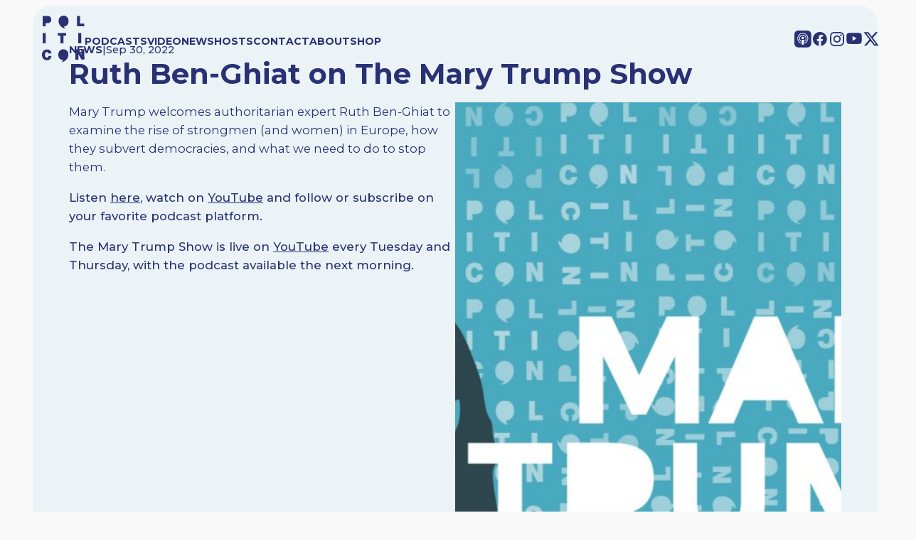

--- FILE ---
content_type: text/html; charset=UTF-8
request_url: https://www.politicon.com/ruth-ben-ghiat-on-the-mary-trump-show/
body_size: 19273
content:
<!DOCTYPE html>
<html lang="en-US">
<head>
	<meta charset="UTF-8" />
	<meta name="viewport" content="width=device-width, initial-scale=1" />
<meta name='robots' content='index, follow, max-image-preview:large, max-snippet:-1, max-video-preview:-1' />
	<style>img:is([sizes="auto" i], [sizes^="auto," i]) { contain-intrinsic-size: 3000px 1500px }</style>
	<!-- Google tag (gtag.js) consent mode dataLayer added by Site Kit -->
<script id="google_gtagjs-js-consent-mode-data-layer">
window.dataLayer = window.dataLayer || [];function gtag(){dataLayer.push(arguments);}
gtag('consent', 'default', {"ad_personalization":"denied","ad_storage":"denied","ad_user_data":"denied","analytics_storage":"denied","functionality_storage":"denied","security_storage":"denied","personalization_storage":"denied","region":["AT","BE","BG","CH","CY","CZ","DE","DK","EE","ES","FI","FR","GB","GR","HR","HU","IE","IS","IT","LI","LT","LU","LV","MT","NL","NO","PL","PT","RO","SE","SI","SK"],"wait_for_update":500});
window._googlesitekitConsentCategoryMap = {"statistics":["analytics_storage"],"marketing":["ad_storage","ad_user_data","ad_personalization"],"functional":["functionality_storage","security_storage"],"preferences":["personalization_storage"]};
window._googlesitekitConsents = {"ad_personalization":"denied","ad_storage":"denied","ad_user_data":"denied","analytics_storage":"denied","functionality_storage":"denied","security_storage":"denied","personalization_storage":"denied","region":["AT","BE","BG","CH","CY","CZ","DE","DK","EE","ES","FI","FR","GB","GR","HR","HU","IE","IS","IT","LI","LT","LU","LV","MT","NL","NO","PL","PT","RO","SE","SI","SK"],"wait_for_update":500};
</script>
<!-- End Google tag (gtag.js) consent mode dataLayer added by Site Kit -->

	<!-- This site is optimized with the Yoast SEO plugin v26.8 - https://yoast.com/product/yoast-seo-wordpress/ -->
	<link rel="canonical" href="https://www.politicon.com/ruth-ben-ghiat-on-the-mary-trump-show/" />
	<meta property="og:locale" content="en_US" />
	<meta property="og:type" content="article" />
	<meta property="og:title" content="Ruth Ben-Ghiat on The Mary Trump Show | Politicon" />
	<meta property="og:description" content="Mary Trump welcomes authoritarian expert Ruth Ben-Ghiat to examine the rise of strongmen (and women) in Europe, how they subvert democracies, and what we need to do to stop them. Listen here, watch on YouTube and follow or subscribe on your favorite podcast platform.  The Mary Trump Show is live on YouTube every Tuesday and" />
	<meta property="og:url" content="https://www.politicon.com/ruth-ben-ghiat-on-the-mary-trump-show/" />
	<meta property="og:site_name" content="Politicon" />
	<meta property="article:publisher" content="https://www.facebook.com/Politicon/" />
	<meta property="article:published_time" content="2022-09-30T17:33:56+00:00" />
	<meta property="og:image" content="https://www.politicon.com/wp-content/uploads/2021/10/mary.trump_.header2.jpg" />
	<meta property="og:image:width" content="1920" />
	<meta property="og:image:height" content="825" />
	<meta property="og:image:type" content="image/jpeg" />
	<meta name="author" content="Jennifer Bird" />
	<meta name="twitter:card" content="summary_large_image" />
	<meta name="twitter:creator" content="@Politicon" />
	<meta name="twitter:site" content="@Politicon" />
	<meta name="twitter:label1" content="Written by" />
	<meta name="twitter:data1" content="Jennifer Bird" />
	<script type="application/ld+json" class="yoast-schema-graph">{"@context":"https://schema.org","@graph":[{"@type":"Article","@id":"https://www.politicon.com/ruth-ben-ghiat-on-the-mary-trump-show/#article","isPartOf":{"@id":"https://www.politicon.com/ruth-ben-ghiat-on-the-mary-trump-show/"},"author":{"name":"Jennifer Bird","@id":"https://www.politicon.com/#/schema/person/2adc1f86683d74c67dad38dfd4e69af1"},"headline":"Ruth Ben-Ghiat on The Mary Trump Show","datePublished":"2022-09-30T17:33:56+00:00","mainEntityOfPage":{"@id":"https://www.politicon.com/ruth-ben-ghiat-on-the-mary-trump-show/"},"wordCount":70,"publisher":{"@id":"https://www.politicon.com/#organization"},"image":{"@id":"https://www.politicon.com/ruth-ben-ghiat-on-the-mary-trump-show/#primaryimage"},"thumbnailUrl":"https://www.politicon.com/wp-content/uploads/2021/10/mary.trump_.header2.jpg","articleSection":["News"],"inLanguage":"en-US"},{"@type":"WebPage","@id":"https://www.politicon.com/ruth-ben-ghiat-on-the-mary-trump-show/","url":"https://www.politicon.com/ruth-ben-ghiat-on-the-mary-trump-show/","name":"Ruth Ben-Ghiat on The Mary Trump Show | Politicon","isPartOf":{"@id":"https://www.politicon.com/#website"},"primaryImageOfPage":{"@id":"https://www.politicon.com/ruth-ben-ghiat-on-the-mary-trump-show/#primaryimage"},"image":{"@id":"https://www.politicon.com/ruth-ben-ghiat-on-the-mary-trump-show/#primaryimage"},"thumbnailUrl":"https://www.politicon.com/wp-content/uploads/2021/10/mary.trump_.header2.jpg","datePublished":"2022-09-30T17:33:56+00:00","inLanguage":"en-US","potentialAction":[{"@type":"ReadAction","target":["https://www.politicon.com/ruth-ben-ghiat-on-the-mary-trump-show/"]}]},{"@type":"ImageObject","inLanguage":"en-US","@id":"https://www.politicon.com/ruth-ben-ghiat-on-the-mary-trump-show/#primaryimage","url":"https://www.politicon.com/wp-content/uploads/2021/10/mary.trump_.header2.jpg","contentUrl":"https://www.politicon.com/wp-content/uploads/2021/10/mary.trump_.header2.jpg","width":1920,"height":825},{"@type":"WebSite","@id":"https://www.politicon.com/#website","url":"https://www.politicon.com/","name":"Politicon | Podcasts and Live Events","description":"Unconventional Political Podcasts","publisher":{"@id":"https://www.politicon.com/#organization"},"potentialAction":[{"@type":"SearchAction","target":{"@type":"EntryPoint","urlTemplate":"https://www.politicon.com/?s={search_term_string}"},"query-input":{"@type":"PropertyValueSpecification","valueRequired":true,"valueName":"search_term_string"}}],"inLanguage":"en-US"},{"@type":"Organization","@id":"https://www.politicon.com/#organization","name":"Politicon","url":"https://www.politicon.com/","logo":{"@type":"ImageObject","inLanguage":"en-US","@id":"https://www.politicon.com/#/schema/logo/image/","url":"https://www.politicon.com/wp-content/uploads/2025/11/POLITICON-LOGO.720.jpg","contentUrl":"https://www.politicon.com/wp-content/uploads/2025/11/POLITICON-LOGO.720.jpg","width":720,"height":720,"caption":"Politicon"},"image":{"@id":"https://www.politicon.com/#/schema/logo/image/"},"sameAs":["https://www.facebook.com/Politicon/","https://x.com/Politicon","https://youtube.com/@politicon","https://www.instagram.com/politicon/","https://bsky.app/profile/politicon.com"]},{"@type":"Person","@id":"https://www.politicon.com/#/schema/person/2adc1f86683d74c67dad38dfd4e69af1","name":"Jennifer Bird","image":{"@type":"ImageObject","inLanguage":"en-US","@id":"https://www.politicon.com/#/schema/person/image/","url":"https://secure.gravatar.com/avatar/db57796b78f80417ad96a7801cb130cb5c55079d93a57a66551bda0edbdca169?s=96&d=mm&r=g","contentUrl":"https://secure.gravatar.com/avatar/db57796b78f80417ad96a7801cb130cb5c55079d93a57a66551bda0edbdca169?s=96&d=mm&r=g","caption":"Jennifer Bird"},"url":"https://www.politicon.com/author/jenbird/"}]}</script>
	<!-- / Yoast SEO plugin. -->


<title>Ruth Ben-Ghiat on The Mary Trump Show | Politicon</title>
<link rel='dns-prefetch' href='//cdn.iubenda.com' />
<link rel='dns-prefetch' href='//www.googletagmanager.com' />
<link rel="alternate" type="application/rss+xml" title="Politicon &raquo; Feed" href="https://www.politicon.com/feed/" />
<link rel="alternate" type="application/rss+xml" title="Politicon &raquo; Comments Feed" href="https://www.politicon.com/comments/feed/" />
<script>
window._wpemojiSettings = {"baseUrl":"https:\/\/s.w.org\/images\/core\/emoji\/16.0.1\/72x72\/","ext":".png","svgUrl":"https:\/\/s.w.org\/images\/core\/emoji\/16.0.1\/svg\/","svgExt":".svg","source":{"concatemoji":"https:\/\/www.politicon.com\/wp-includes\/js\/wp-emoji-release.min.js?ver=6.8.3"}};
/*! This file is auto-generated */
!function(s,n){var o,i,e;function c(e){try{var t={supportTests:e,timestamp:(new Date).valueOf()};sessionStorage.setItem(o,JSON.stringify(t))}catch(e){}}function p(e,t,n){e.clearRect(0,0,e.canvas.width,e.canvas.height),e.fillText(t,0,0);var t=new Uint32Array(e.getImageData(0,0,e.canvas.width,e.canvas.height).data),a=(e.clearRect(0,0,e.canvas.width,e.canvas.height),e.fillText(n,0,0),new Uint32Array(e.getImageData(0,0,e.canvas.width,e.canvas.height).data));return t.every(function(e,t){return e===a[t]})}function u(e,t){e.clearRect(0,0,e.canvas.width,e.canvas.height),e.fillText(t,0,0);for(var n=e.getImageData(16,16,1,1),a=0;a<n.data.length;a++)if(0!==n.data[a])return!1;return!0}function f(e,t,n,a){switch(t){case"flag":return n(e,"\ud83c\udff3\ufe0f\u200d\u26a7\ufe0f","\ud83c\udff3\ufe0f\u200b\u26a7\ufe0f")?!1:!n(e,"\ud83c\udde8\ud83c\uddf6","\ud83c\udde8\u200b\ud83c\uddf6")&&!n(e,"\ud83c\udff4\udb40\udc67\udb40\udc62\udb40\udc65\udb40\udc6e\udb40\udc67\udb40\udc7f","\ud83c\udff4\u200b\udb40\udc67\u200b\udb40\udc62\u200b\udb40\udc65\u200b\udb40\udc6e\u200b\udb40\udc67\u200b\udb40\udc7f");case"emoji":return!a(e,"\ud83e\udedf")}return!1}function g(e,t,n,a){var r="undefined"!=typeof WorkerGlobalScope&&self instanceof WorkerGlobalScope?new OffscreenCanvas(300,150):s.createElement("canvas"),o=r.getContext("2d",{willReadFrequently:!0}),i=(o.textBaseline="top",o.font="600 32px Arial",{});return e.forEach(function(e){i[e]=t(o,e,n,a)}),i}function t(e){var t=s.createElement("script");t.src=e,t.defer=!0,s.head.appendChild(t)}"undefined"!=typeof Promise&&(o="wpEmojiSettingsSupports",i=["flag","emoji"],n.supports={everything:!0,everythingExceptFlag:!0},e=new Promise(function(e){s.addEventListener("DOMContentLoaded",e,{once:!0})}),new Promise(function(t){var n=function(){try{var e=JSON.parse(sessionStorage.getItem(o));if("object"==typeof e&&"number"==typeof e.timestamp&&(new Date).valueOf()<e.timestamp+604800&&"object"==typeof e.supportTests)return e.supportTests}catch(e){}return null}();if(!n){if("undefined"!=typeof Worker&&"undefined"!=typeof OffscreenCanvas&&"undefined"!=typeof URL&&URL.createObjectURL&&"undefined"!=typeof Blob)try{var e="postMessage("+g.toString()+"("+[JSON.stringify(i),f.toString(),p.toString(),u.toString()].join(",")+"));",a=new Blob([e],{type:"text/javascript"}),r=new Worker(URL.createObjectURL(a),{name:"wpTestEmojiSupports"});return void(r.onmessage=function(e){c(n=e.data),r.terminate(),t(n)})}catch(e){}c(n=g(i,f,p,u))}t(n)}).then(function(e){for(var t in e)n.supports[t]=e[t],n.supports.everything=n.supports.everything&&n.supports[t],"flag"!==t&&(n.supports.everythingExceptFlag=n.supports.everythingExceptFlag&&n.supports[t]);n.supports.everythingExceptFlag=n.supports.everythingExceptFlag&&!n.supports.flag,n.DOMReady=!1,n.readyCallback=function(){n.DOMReady=!0}}).then(function(){return e}).then(function(){var e;n.supports.everything||(n.readyCallback(),(e=n.source||{}).concatemoji?t(e.concatemoji):e.wpemoji&&e.twemoji&&(t(e.twemoji),t(e.wpemoji)))}))}((window,document),window._wpemojiSettings);
</script>
<link rel='stylesheet' id='swiper-styles-css' href='https://www.politicon.com/wp-content/themes/politiconblock/assets/js/swiper-bundle.min.css?ver=6.8.3' type='text/css' media='all' />
<link rel='stylesheet' id='slick-styles-css' href='https://www.politicon.com/wp-content/themes/politiconblock/assets/js/slick.css?ver=6.8.3' type='text/css' media='all' />
<link rel='stylesheet' id='child-style-css' href='https://www.politicon.com/wp-content/themes/politiconblock/assets/css/style.css?ver=1762892792' type='text/css' media='all' />
<style id='acf-navigation-style-inline-css' type='text/css'>
#topnav {
  position: absolute;
  background: none;
  display: flex;
  gap: 40px;
  flex-direction: row;
  justify-content: space-between;
  align-items: center;
  font-size: 14px;
  text-transform: uppercase;
  font-weight: 800;
  padding-top: 10px;
  padding-bottom: 10px;
  height: 100px;
  width: 100%;
  box-sizing: border-box;
}
@media screen and (max-width: 768px) {
  #topnav {
    height: 80px;
  }
}
#topnav a {
  color: var(--nav-color);
}
#topnav svg {
  fill: var(--nav-color);
}
#topnav svg g, #topnav svg path {
  fill: var(--nav-color);
}
#topnav .nav {
  flex-grow: 1;
  display: flex;
  justify-content: space-between;
}
#topnav .nav ul {
  display: flex;
  flex-direction: row;
  align-items: center;
  gap: 1rem;
}
#topnav .nav ul a {
  color: var(--nav-color);
  text-decoration: none;
  font-size: 1em;
  font-weight: 700;
  transition: color 0.3s ease;
}
@media screen and (max-width: 1080px) {
  #topnav .nav ul a {
    font-size: 0.8em;
  }
}
#topnav .nav ul a:hover {
  color: var(--nav-color);
  border-bottom: 2px dotted var(--nav-color);
}
#topnav .nav .social {
  flex-direction: row;
  justify-content: space-between;
  align-items: center;
  gap: 1em;
}
#topnav .nav .social li {
  height: -moz-fit-content;
  height: fit-content;
}
#topnav .nav .social li svg {
  width: 24px;
  height: auto;
}
@media screen and (max-width: 1080px) {
  #topnav .nav .social li svg {
    width: 20px;
  }
}
#topnav .nav .social a {
  color: black;
  text-decoration: none;
  font-size: 1.5rem;
  transition: color 0.3s ease;
}
@media screen and (max-width: 768px) {
  #topnav .nav .social {
    display: none;
  }
}
#topnav .logo {
  width: 60px;
}
#topnav .logo svg {
  width: 100%;
  height: auto;
}
@media screen and (max-width: 1080px) {
  #topnav .logo {
    width: 60px;
  }
}
@media screen and (max-width: 768px) {
  #topnav .logo {
    width: 50px;
  }
}
#topnav #open_nav {
  position: absolute;
  right: 1rem;
  top: 1rem;
  width: 40px;
  height: 40px;
  background: var(--nav-color);
  border-radius: 50%;
  justify-content: center;
  align-items: center;
  text-align: center;
  display: none;
  cursor: pointer;
}
#topnav #open_nav svg {
  width: 20px;
  height: auto;
  fill: var(--nav-background);
}
#topnav #open_nav svg line {
  stroke: var(--nav-background);
}
@media screen and (max-width: 768px) {
  #topnav #open_nav {
    display: flex;
  }
}

@media screen and (max-width: 768px) {
  #topnav .nav ul {
    display: none;
  }
  .nav-popup {
    position: absolute;
    top: 120px;
    display: none;
    height: calc(100vh - 80px);
    background: var(--blue-dark);
    z-index: 2;
    width: 100%;
    padding: 2rem;
    box-sizing: border-box;
    justify-content: space-between;
    flex-flow: column;
    color: var(--nav-color);
  }
  .nav-popup.open {
    display: flex;
  }
  .nav-popup .nav-items {
    display: flex;
    flex-direction: column;
    gap: 10px;
  }
  .nav-popup .nav-items a {
    color: var(--nav-color);
    color: #fff;
    text-decoration: none;
    font-weight: 800;
    text-transform: uppercase;
  }
  .nav-popup .social {
    padding-bottom: 40px;
  }
  .nav-popup .social ul {
    display: flex;
    flex-direction: row;
    justify-content: space-between;
    align-items: center;
    gap: 1rem;
  }
  .nav-popup .social svg, .nav-popup .social svg g path, .nav-popup .social svg path {
    fill: var(--nav-color);
  }
}/*# sourceMappingURL=navigation.css.map */
</style>
<style id='wp-block-post-date-inline-css' type='text/css'>
.wp-block-post-date{box-sizing:border-box}
</style>
<style id='wp-block-post-title-inline-css' type='text/css'>
.wp-block-post-title{box-sizing:border-box;word-break:break-word}.wp-block-post-title :where(a){display:inline-block;font-family:inherit;font-size:inherit;font-style:inherit;font-weight:inherit;letter-spacing:inherit;line-height:inherit;text-decoration:inherit}
</style>
<style id='wp-block-post-content-inline-css' type='text/css'>
.wp-block-post-content{display:flow-root}
</style>
<style id='wp-block-post-featured-image-inline-css' type='text/css'>
.wp-block-post-featured-image{margin-left:0;margin-right:0}.wp-block-post-featured-image a{display:block;height:100%}.wp-block-post-featured-image :where(img){box-sizing:border-box;height:auto;max-width:100%;vertical-align:bottom;width:100%}.wp-block-post-featured-image.alignfull img,.wp-block-post-featured-image.alignwide img{width:100%}.wp-block-post-featured-image .wp-block-post-featured-image__overlay.has-background-dim{background-color:#000;inset:0;position:absolute}.wp-block-post-featured-image{position:relative}.wp-block-post-featured-image .wp-block-post-featured-image__overlay.has-background-gradient{background-color:initial}.wp-block-post-featured-image .wp-block-post-featured-image__overlay.has-background-dim-0{opacity:0}.wp-block-post-featured-image .wp-block-post-featured-image__overlay.has-background-dim-10{opacity:.1}.wp-block-post-featured-image .wp-block-post-featured-image__overlay.has-background-dim-20{opacity:.2}.wp-block-post-featured-image .wp-block-post-featured-image__overlay.has-background-dim-30{opacity:.3}.wp-block-post-featured-image .wp-block-post-featured-image__overlay.has-background-dim-40{opacity:.4}.wp-block-post-featured-image .wp-block-post-featured-image__overlay.has-background-dim-50{opacity:.5}.wp-block-post-featured-image .wp-block-post-featured-image__overlay.has-background-dim-60{opacity:.6}.wp-block-post-featured-image .wp-block-post-featured-image__overlay.has-background-dim-70{opacity:.7}.wp-block-post-featured-image .wp-block-post-featured-image__overlay.has-background-dim-80{opacity:.8}.wp-block-post-featured-image .wp-block-post-featured-image__overlay.has-background-dim-90{opacity:.9}.wp-block-post-featured-image .wp-block-post-featured-image__overlay.has-background-dim-100{opacity:1}.wp-block-post-featured-image:where(.alignleft,.alignright){width:100%}
</style>
<style id='wp-block-post-terms-inline-css' type='text/css'>
.wp-block-post-terms{box-sizing:border-box}.wp-block-post-terms .wp-block-post-terms__separator{white-space:pre-wrap}

				.is-style-pill a,
				.is-style-pill span:not([class], [data-rich-text-placeholder]) {
					display: inline-block;
					background-color: var(--wp--preset--color--base-2);
					padding: 0.375rem 0.875rem;
					border-radius: var(--wp--preset--spacing--20);
				}

				.is-style-pill a:hover {
					background-color: var(--wp--preset--color--contrast-3);
				}
</style>
<style id='wp-block-group-inline-css' type='text/css'>
.wp-block-group{box-sizing:border-box}:where(.wp-block-group.wp-block-group-is-layout-constrained){position:relative}
</style>
<style id='acf-emailbanner-style-inline-css' type='text/css'>
:root {
  --slider-button:cream;
}

.emailbanner {
  width: 100%;
  max-width: 100%;
  padding-top: 0;
  padding-bottom: 0;
  box-sizing: border-box;
  overflow: hidden;
}
.emailbanner.alignfull {
  margin: 0 !important;
}

.emailbanner .slide {
  position: relative;
  border-radius: 0px;
  overflow: hidden;
  display: flex;
  flex-flow: row;
  justify-content: space-between;
  align-items: center;
  box-sizing: border-box;
  background-color: var(--blue-medium-dark);
  padding: 0;
}
.emailbanner .slide .info {
  width: 50%;
  padding: 2rem;
}
.emailbanner .slide .info .input {
  background-color: #fff;
  padding: 5px 10px;
  color: var(--blue-medium-dark);
  margin-top: 10px;
}
.emailbanner .slide .image {
  width: 50%;
  height: 100%;
  padding: 0;
}
.emailbanner .slide .image img {
  padding: 0;
  -o-object-fit: cover;
     object-fit: cover;
  display: block;
}
@media (max-width: 768px) {
  .emailbanner .slide {
    flex-direction: column-reverse;
  }
  .emailbanner .slide .image {
    display: none;
  }
  .emailbanner .slide .info {
    padding: 4vw;
    width: 100%;
  }
}/*# sourceMappingURL=emailbanner.css.map */
</style>
<style id='acf-footernavigation-style-inline-css' type='text/css'>
#footernav {
  display: flex;
  flex-flow: column;
  justify-content: space-between;
  align-items: center;
  font-size: 1em;
  text-transform: uppercase;
  font-weight: 700;
  padding-top: 4vw;
  padding-bottom: 90px;
  height: -moz-fit-content;
  height: fit-content;
  width: 100%;
  box-sizing: border-box;
  color: white;
  background-color: var(--blue-dark);
}
#footernav .disclaimer {
  text-transform: none;
  font-weight: 400;
  font-size: 11px;
  text-align: right;
  width: 100%;
  display: flex;
  justify-content: flex-end;
}
#footernav .disclaimer p {
  color: white;
  font-weight: 400;
  width: 600px;
  max-width: 100%;
}
@media screen and (max-width: 768px) {
  #footernav .disclaimer {
    justify-content: center;
  }
  #footernav .disclaimer p {
    text-align: center;
  }
}
#footernav a {
  color: white;
}
#footernav svg {
  fill: white;
}
#footernav svg g, #footernav svg path {
  fill: white;
}
#footernav .footernav {
  display: flex;
  width: 100%;
  justify-content: space-between;
}
#footernav .footernav ul {
  display: flex;
  flex-direction: row;
  align-items: center;
  gap: 2em;
}
#footernav .footernav ul a {
  color: white;
  text-decoration: none;
  font-size: 0.8em;
  font-weight: 700;
  transition: color 0.3s ease;
}
@media screen and (max-width: 1080px) {
  #footernav .footernav ul a {
    font-size: 0.8em;
  }
}
#footernav .footernav ul a:hover {
  color: blue;
}
#footernav .footernav .social {
  display: flex;
  flex-direction: row;
  justify-content: space-between;
  align-items: center;
  gap: 1em;
}
#footernav .footernav .social li {
  height: -moz-fit-content;
  height: fit-content;
}
#footernav .footernav .social li svg {
  width: 24px;
  height: auto;
}
@media screen and (max-width: 1080px) {
  #footernav .footernav .social li svg {
    width: 18px;
  }
}
#footernav .footernav .social a {
  color: black;
  text-decoration: none;
  font-size: 1em;
  transition: color 0.3s ease;
}
@media screen and (max-width: 768px) {
  #footernav .footernav {
    flex-direction: column;
    gap: 20px;
    align-items: center;
  }
  #footernav .footernav ul {
    flex-flow: column;
    gap: 5px;
  }
}/*# sourceMappingURL=footer_navigation.css.map */
</style>
<style id='wp-emoji-styles-inline-css' type='text/css'>

	img.wp-smiley, img.emoji {
		display: inline !important;
		border: none !important;
		box-shadow: none !important;
		height: 1em !important;
		width: 1em !important;
		margin: 0 0.07em !important;
		vertical-align: -0.1em !important;
		background: none !important;
		padding: 0 !important;
	}
</style>
<link rel='stylesheet' id='wp-block-library-css' href='https://www.politicon.com/wp-includes/css/dist/block-library/style.min.css?ver=6.8.3' type='text/css' media='all' />
<style id='global-styles-inline-css' type='text/css'>
:root{--wp--preset--aspect-ratio--square: 1;--wp--preset--aspect-ratio--4-3: 4/3;--wp--preset--aspect-ratio--3-4: 3/4;--wp--preset--aspect-ratio--3-2: 3/2;--wp--preset--aspect-ratio--2-3: 2/3;--wp--preset--aspect-ratio--16-9: 16/9;--wp--preset--aspect-ratio--9-16: 9/16;--wp--preset--color--black: #000000;--wp--preset--color--cyan-bluish-gray: #abb8c3;--wp--preset--color--white: #ffffff;--wp--preset--color--pale-pink: #f78da7;--wp--preset--color--vivid-red: #cf2e2e;--wp--preset--color--luminous-vivid-orange: #ff6900;--wp--preset--color--luminous-vivid-amber: #fcb900;--wp--preset--color--light-green-cyan: #7bdcb5;--wp--preset--color--vivid-green-cyan: #00d084;--wp--preset--color--pale-cyan-blue: #8ed1fc;--wp--preset--color--vivid-cyan-blue: #0693e3;--wp--preset--color--vivid-purple: #9b51e0;--wp--preset--color--base: #f9f9f9;--wp--preset--color--base-2: #ffffff;--wp--preset--color--contrast: #111111;--wp--preset--color--contrast-2: #636363;--wp--preset--color--contrast-3: #A4A4A4;--wp--preset--color--accent: #cfcabe;--wp--preset--color--accent-2: #c2a990;--wp--preset--color--accent-3: #d8613c;--wp--preset--color--accent-4: #b1c5a4;--wp--preset--color--accent-5: #b5bdbc;--wp--preset--gradient--vivid-cyan-blue-to-vivid-purple: linear-gradient(135deg,rgba(6,147,227,1) 0%,rgb(155,81,224) 100%);--wp--preset--gradient--light-green-cyan-to-vivid-green-cyan: linear-gradient(135deg,rgb(122,220,180) 0%,rgb(0,208,130) 100%);--wp--preset--gradient--luminous-vivid-amber-to-luminous-vivid-orange: linear-gradient(135deg,rgba(252,185,0,1) 0%,rgba(255,105,0,1) 100%);--wp--preset--gradient--luminous-vivid-orange-to-vivid-red: linear-gradient(135deg,rgba(255,105,0,1) 0%,rgb(207,46,46) 100%);--wp--preset--gradient--very-light-gray-to-cyan-bluish-gray: linear-gradient(135deg,rgb(238,238,238) 0%,rgb(169,184,195) 100%);--wp--preset--gradient--cool-to-warm-spectrum: linear-gradient(135deg,rgb(74,234,220) 0%,rgb(151,120,209) 20%,rgb(207,42,186) 40%,rgb(238,44,130) 60%,rgb(251,105,98) 80%,rgb(254,248,76) 100%);--wp--preset--gradient--blush-light-purple: linear-gradient(135deg,rgb(255,206,236) 0%,rgb(152,150,240) 100%);--wp--preset--gradient--blush-bordeaux: linear-gradient(135deg,rgb(254,205,165) 0%,rgb(254,45,45) 50%,rgb(107,0,62) 100%);--wp--preset--gradient--luminous-dusk: linear-gradient(135deg,rgb(255,203,112) 0%,rgb(199,81,192) 50%,rgb(65,88,208) 100%);--wp--preset--gradient--pale-ocean: linear-gradient(135deg,rgb(255,245,203) 0%,rgb(182,227,212) 50%,rgb(51,167,181) 100%);--wp--preset--gradient--electric-grass: linear-gradient(135deg,rgb(202,248,128) 0%,rgb(113,206,126) 100%);--wp--preset--gradient--midnight: linear-gradient(135deg,rgb(2,3,129) 0%,rgb(40,116,252) 100%);--wp--preset--gradient--gradient-1: linear-gradient(to bottom, #cfcabe 0%, #F9F9F9 100%);--wp--preset--gradient--gradient-2: linear-gradient(to bottom, #C2A990 0%, #F9F9F9 100%);--wp--preset--gradient--gradient-3: linear-gradient(to bottom, #D8613C 0%, #F9F9F9 100%);--wp--preset--gradient--gradient-4: linear-gradient(to bottom, #B1C5A4 0%, #F9F9F9 100%);--wp--preset--gradient--gradient-5: linear-gradient(to bottom, #B5BDBC 0%, #F9F9F9 100%);--wp--preset--gradient--gradient-6: linear-gradient(to bottom, #A4A4A4 0%, #F9F9F9 100%);--wp--preset--gradient--gradient-7: linear-gradient(to bottom, #cfcabe 50%, #F9F9F9 50%);--wp--preset--gradient--gradient-8: linear-gradient(to bottom, #C2A990 50%, #F9F9F9 50%);--wp--preset--gradient--gradient-9: linear-gradient(to bottom, #D8613C 50%, #F9F9F9 50%);--wp--preset--gradient--gradient-10: linear-gradient(to bottom, #B1C5A4 50%, #F9F9F9 50%);--wp--preset--gradient--gradient-11: linear-gradient(to bottom, #B5BDBC 50%, #F9F9F9 50%);--wp--preset--gradient--gradient-12: linear-gradient(to bottom, #A4A4A4 50%, #F9F9F9 50%);--wp--preset--font-size--small: 0.9rem;--wp--preset--font-size--medium: 1.05rem;--wp--preset--font-size--large: clamp(1.39rem, 1.39rem + ((1vw - 0.2rem) * 0.767), 1.85rem);--wp--preset--font-size--x-large: clamp(1.85rem, 1.85rem + ((1vw - 0.2rem) * 1.083), 2.5rem);--wp--preset--font-size--xx-large: clamp(2.5rem, 2.5rem + ((1vw - 0.2rem) * 1.283), 3.27rem);--wp--preset--font-family--body: "Inter", sans-serif;--wp--preset--font-family--heading: Cardo;--wp--preset--font-family--system-sans-serif: -apple-system, BlinkMacSystemFont, avenir next, avenir, segoe ui, helvetica neue, helvetica, Cantarell, Ubuntu, roboto, noto, arial, sans-serif;--wp--preset--font-family--system-serif: Iowan Old Style, Apple Garamond, Baskerville, Times New Roman, Droid Serif, Times, Source Serif Pro, serif, Apple Color Emoji, Segoe UI Emoji, Segoe UI Symbol;--wp--preset--spacing--20: min(1.5rem, 2vw);--wp--preset--spacing--30: min(2.5rem, 3vw);--wp--preset--spacing--40: min(4rem, 5vw);--wp--preset--spacing--50: min(6.5rem, 8vw);--wp--preset--spacing--60: min(10.5rem, 13vw);--wp--preset--spacing--70: 3.38rem;--wp--preset--spacing--80: 5.06rem;--wp--preset--spacing--10: 1rem;--wp--preset--shadow--natural: 6px 6px 9px rgba(0, 0, 0, 0.2);--wp--preset--shadow--deep: 12px 12px 50px rgba(0, 0, 0, 0.4);--wp--preset--shadow--sharp: 6px 6px 0px rgba(0, 0, 0, 0.2);--wp--preset--shadow--outlined: 6px 6px 0px -3px rgba(255, 255, 255, 1), 6px 6px rgba(0, 0, 0, 1);--wp--preset--shadow--crisp: 6px 6px 0px rgba(0, 0, 0, 1);}:root { --wp--style--global--content-size: 620px;--wp--style--global--wide-size: 1280px; }:where(body) { margin: 0; }.wp-site-blocks { padding-top: var(--wp--style--root--padding-top); padding-bottom: var(--wp--style--root--padding-bottom); }.has-global-padding { padding-right: var(--wp--style--root--padding-right); padding-left: var(--wp--style--root--padding-left); }.has-global-padding > .alignfull { margin-right: calc(var(--wp--style--root--padding-right) * -1); margin-left: calc(var(--wp--style--root--padding-left) * -1); }.has-global-padding :where(:not(.alignfull.is-layout-flow) > .has-global-padding:not(.wp-block-block, .alignfull)) { padding-right: 0; padding-left: 0; }.has-global-padding :where(:not(.alignfull.is-layout-flow) > .has-global-padding:not(.wp-block-block, .alignfull)) > .alignfull { margin-left: 0; margin-right: 0; }.wp-site-blocks > .alignleft { float: left; margin-right: 2em; }.wp-site-blocks > .alignright { float: right; margin-left: 2em; }.wp-site-blocks > .aligncenter { justify-content: center; margin-left: auto; margin-right: auto; }:where(.wp-site-blocks) > * { margin-block-start: 1.2rem; margin-block-end: 0; }:where(.wp-site-blocks) > :first-child { margin-block-start: 0; }:where(.wp-site-blocks) > :last-child { margin-block-end: 0; }:root { --wp--style--block-gap: 1.2rem; }:root :where(.is-layout-flow) > :first-child{margin-block-start: 0;}:root :where(.is-layout-flow) > :last-child{margin-block-end: 0;}:root :where(.is-layout-flow) > *{margin-block-start: 1.2rem;margin-block-end: 0;}:root :where(.is-layout-constrained) > :first-child{margin-block-start: 0;}:root :where(.is-layout-constrained) > :last-child{margin-block-end: 0;}:root :where(.is-layout-constrained) > *{margin-block-start: 1.2rem;margin-block-end: 0;}:root :where(.is-layout-flex){gap: 1.2rem;}:root :where(.is-layout-grid){gap: 1.2rem;}.is-layout-flow > .alignleft{float: left;margin-inline-start: 0;margin-inline-end: 2em;}.is-layout-flow > .alignright{float: right;margin-inline-start: 2em;margin-inline-end: 0;}.is-layout-flow > .aligncenter{margin-left: auto !important;margin-right: auto !important;}.is-layout-constrained > .alignleft{float: left;margin-inline-start: 0;margin-inline-end: 2em;}.is-layout-constrained > .alignright{float: right;margin-inline-start: 2em;margin-inline-end: 0;}.is-layout-constrained > .aligncenter{margin-left: auto !important;margin-right: auto !important;}.is-layout-constrained > :where(:not(.alignleft):not(.alignright):not(.alignfull)){max-width: var(--wp--style--global--content-size);margin-left: auto !important;margin-right: auto !important;}.is-layout-constrained > .alignwide{max-width: var(--wp--style--global--wide-size);}body .is-layout-flex{display: flex;}.is-layout-flex{flex-wrap: wrap;align-items: center;}.is-layout-flex > :is(*, div){margin: 0;}body .is-layout-grid{display: grid;}.is-layout-grid > :is(*, div){margin: 0;}body{background-color: var(--wp--preset--color--base);color: var(--blue-dark);font-family: var(--wp--preset--font-family--montserrat);font-size: var(--wp--preset--font-size--medium);font-style: normal;font-weight: 500;line-height: 1.55;--wp--style--root--padding-top: 0px;--wp--style--root--padding-right: var(--wp--preset--spacing--50);--wp--style--root--padding-bottom: 0px;--wp--style--root--padding-left: var(--wp--preset--spacing--50);}a:where(:not(.wp-element-button)){color: var(--blue-dark);text-decoration: underline;}:root :where(a:where(:not(.wp-element-button)):hover){text-decoration: none;}h1, h2, h3, h4, h5, h6{color: var(--blue-dark);font-family: var(--wp--preset--font-family--montserrat);font-style: normal;font-weight: 700;line-height: 1.2;}h1{font-size: var(--wp--preset--font-size--xx-large);line-height: 1.15;}h2{font-size: var(--wp--preset--font-size--x-large);}h3{font-size: var(--wp--preset--font-size--large);}h4{font-size: clamp(1.1rem, 1.1rem + ((1vw - 0.2rem) * 0.767), 1.5rem);}h5{font-size: var(--wp--preset--font-size--medium);}h6{font-size: var(--wp--preset--font-size--small);}:root :where(.wp-element-button, .wp-block-button__link){background-color: var(--wp--preset--color--contrast);border-radius: .33rem;border-color: var(--wp--preset--color--contrast);border-width: 0;color: var(--wp--preset--color--base);font-family: var(--wp--preset--font-family--montserrat);font-size: var(--wp--preset--font-size--small);font-style: normal;font-weight: 700;line-height: inherit;padding-top: 0.6rem;padding-right: 1rem;padding-bottom: 0.6rem;padding-left: 1rem;text-decoration: none;}:root :where(.wp-element-button:hover, .wp-block-button__link:hover){background-color: var(--wp--preset--color--contrast-2);border-color: var(--wp--preset--color--contrast-2);color: var(--wp--preset--color--base);}:root :where(.wp-element-button:focus, .wp-block-button__link:focus){background-color: var(--wp--preset--color--contrast-2);border-color: var(--wp--preset--color--contrast-2);color: var(--wp--preset--color--base);outline-color: var(--wp--preset--color--contrast);outline-offset: 2px;}:root :where(.wp-element-button:active, .wp-block-button__link:active){background-color: var(--wp--preset--color--contrast);color: var(--wp--preset--color--base);}:root :where(.wp-element-caption, .wp-block-audio figcaption, .wp-block-embed figcaption, .wp-block-gallery figcaption, .wp-block-image figcaption, .wp-block-table figcaption, .wp-block-video figcaption){color: var(--wp--preset--color--contrast-2);font-family: var(--wp--preset--font-family--body);font-size: 0.8rem;}.has-black-color{color: var(--wp--preset--color--black) !important;}.has-cyan-bluish-gray-color{color: var(--wp--preset--color--cyan-bluish-gray) !important;}.has-white-color{color: var(--wp--preset--color--white) !important;}.has-pale-pink-color{color: var(--wp--preset--color--pale-pink) !important;}.has-vivid-red-color{color: var(--wp--preset--color--vivid-red) !important;}.has-luminous-vivid-orange-color{color: var(--wp--preset--color--luminous-vivid-orange) !important;}.has-luminous-vivid-amber-color{color: var(--wp--preset--color--luminous-vivid-amber) !important;}.has-light-green-cyan-color{color: var(--wp--preset--color--light-green-cyan) !important;}.has-vivid-green-cyan-color{color: var(--wp--preset--color--vivid-green-cyan) !important;}.has-pale-cyan-blue-color{color: var(--wp--preset--color--pale-cyan-blue) !important;}.has-vivid-cyan-blue-color{color: var(--wp--preset--color--vivid-cyan-blue) !important;}.has-vivid-purple-color{color: var(--wp--preset--color--vivid-purple) !important;}.has-base-color{color: var(--wp--preset--color--base) !important;}.has-base-2-color{color: var(--wp--preset--color--base-2) !important;}.has-contrast-color{color: var(--wp--preset--color--contrast) !important;}.has-contrast-2-color{color: var(--wp--preset--color--contrast-2) !important;}.has-contrast-3-color{color: var(--wp--preset--color--contrast-3) !important;}.has-accent-color{color: var(--wp--preset--color--accent) !important;}.has-accent-2-color{color: var(--wp--preset--color--accent-2) !important;}.has-accent-3-color{color: var(--wp--preset--color--accent-3) !important;}.has-accent-4-color{color: var(--wp--preset--color--accent-4) !important;}.has-accent-5-color{color: var(--wp--preset--color--accent-5) !important;}.has-black-background-color{background-color: var(--wp--preset--color--black) !important;}.has-cyan-bluish-gray-background-color{background-color: var(--wp--preset--color--cyan-bluish-gray) !important;}.has-white-background-color{background-color: var(--wp--preset--color--white) !important;}.has-pale-pink-background-color{background-color: var(--wp--preset--color--pale-pink) !important;}.has-vivid-red-background-color{background-color: var(--wp--preset--color--vivid-red) !important;}.has-luminous-vivid-orange-background-color{background-color: var(--wp--preset--color--luminous-vivid-orange) !important;}.has-luminous-vivid-amber-background-color{background-color: var(--wp--preset--color--luminous-vivid-amber) !important;}.has-light-green-cyan-background-color{background-color: var(--wp--preset--color--light-green-cyan) !important;}.has-vivid-green-cyan-background-color{background-color: var(--wp--preset--color--vivid-green-cyan) !important;}.has-pale-cyan-blue-background-color{background-color: var(--wp--preset--color--pale-cyan-blue) !important;}.has-vivid-cyan-blue-background-color{background-color: var(--wp--preset--color--vivid-cyan-blue) !important;}.has-vivid-purple-background-color{background-color: var(--wp--preset--color--vivid-purple) !important;}.has-base-background-color{background-color: var(--wp--preset--color--base) !important;}.has-base-2-background-color{background-color: var(--wp--preset--color--base-2) !important;}.has-contrast-background-color{background-color: var(--wp--preset--color--contrast) !important;}.has-contrast-2-background-color{background-color: var(--wp--preset--color--contrast-2) !important;}.has-contrast-3-background-color{background-color: var(--wp--preset--color--contrast-3) !important;}.has-accent-background-color{background-color: var(--wp--preset--color--accent) !important;}.has-accent-2-background-color{background-color: var(--wp--preset--color--accent-2) !important;}.has-accent-3-background-color{background-color: var(--wp--preset--color--accent-3) !important;}.has-accent-4-background-color{background-color: var(--wp--preset--color--accent-4) !important;}.has-accent-5-background-color{background-color: var(--wp--preset--color--accent-5) !important;}.has-black-border-color{border-color: var(--wp--preset--color--black) !important;}.has-cyan-bluish-gray-border-color{border-color: var(--wp--preset--color--cyan-bluish-gray) !important;}.has-white-border-color{border-color: var(--wp--preset--color--white) !important;}.has-pale-pink-border-color{border-color: var(--wp--preset--color--pale-pink) !important;}.has-vivid-red-border-color{border-color: var(--wp--preset--color--vivid-red) !important;}.has-luminous-vivid-orange-border-color{border-color: var(--wp--preset--color--luminous-vivid-orange) !important;}.has-luminous-vivid-amber-border-color{border-color: var(--wp--preset--color--luminous-vivid-amber) !important;}.has-light-green-cyan-border-color{border-color: var(--wp--preset--color--light-green-cyan) !important;}.has-vivid-green-cyan-border-color{border-color: var(--wp--preset--color--vivid-green-cyan) !important;}.has-pale-cyan-blue-border-color{border-color: var(--wp--preset--color--pale-cyan-blue) !important;}.has-vivid-cyan-blue-border-color{border-color: var(--wp--preset--color--vivid-cyan-blue) !important;}.has-vivid-purple-border-color{border-color: var(--wp--preset--color--vivid-purple) !important;}.has-base-border-color{border-color: var(--wp--preset--color--base) !important;}.has-base-2-border-color{border-color: var(--wp--preset--color--base-2) !important;}.has-contrast-border-color{border-color: var(--wp--preset--color--contrast) !important;}.has-contrast-2-border-color{border-color: var(--wp--preset--color--contrast-2) !important;}.has-contrast-3-border-color{border-color: var(--wp--preset--color--contrast-3) !important;}.has-accent-border-color{border-color: var(--wp--preset--color--accent) !important;}.has-accent-2-border-color{border-color: var(--wp--preset--color--accent-2) !important;}.has-accent-3-border-color{border-color: var(--wp--preset--color--accent-3) !important;}.has-accent-4-border-color{border-color: var(--wp--preset--color--accent-4) !important;}.has-accent-5-border-color{border-color: var(--wp--preset--color--accent-5) !important;}.has-vivid-cyan-blue-to-vivid-purple-gradient-background{background: var(--wp--preset--gradient--vivid-cyan-blue-to-vivid-purple) !important;}.has-light-green-cyan-to-vivid-green-cyan-gradient-background{background: var(--wp--preset--gradient--light-green-cyan-to-vivid-green-cyan) !important;}.has-luminous-vivid-amber-to-luminous-vivid-orange-gradient-background{background: var(--wp--preset--gradient--luminous-vivid-amber-to-luminous-vivid-orange) !important;}.has-luminous-vivid-orange-to-vivid-red-gradient-background{background: var(--wp--preset--gradient--luminous-vivid-orange-to-vivid-red) !important;}.has-very-light-gray-to-cyan-bluish-gray-gradient-background{background: var(--wp--preset--gradient--very-light-gray-to-cyan-bluish-gray) !important;}.has-cool-to-warm-spectrum-gradient-background{background: var(--wp--preset--gradient--cool-to-warm-spectrum) !important;}.has-blush-light-purple-gradient-background{background: var(--wp--preset--gradient--blush-light-purple) !important;}.has-blush-bordeaux-gradient-background{background: var(--wp--preset--gradient--blush-bordeaux) !important;}.has-luminous-dusk-gradient-background{background: var(--wp--preset--gradient--luminous-dusk) !important;}.has-pale-ocean-gradient-background{background: var(--wp--preset--gradient--pale-ocean) !important;}.has-electric-grass-gradient-background{background: var(--wp--preset--gradient--electric-grass) !important;}.has-midnight-gradient-background{background: var(--wp--preset--gradient--midnight) !important;}.has-gradient-1-gradient-background{background: var(--wp--preset--gradient--gradient-1) !important;}.has-gradient-2-gradient-background{background: var(--wp--preset--gradient--gradient-2) !important;}.has-gradient-3-gradient-background{background: var(--wp--preset--gradient--gradient-3) !important;}.has-gradient-4-gradient-background{background: var(--wp--preset--gradient--gradient-4) !important;}.has-gradient-5-gradient-background{background: var(--wp--preset--gradient--gradient-5) !important;}.has-gradient-6-gradient-background{background: var(--wp--preset--gradient--gradient-6) !important;}.has-gradient-7-gradient-background{background: var(--wp--preset--gradient--gradient-7) !important;}.has-gradient-8-gradient-background{background: var(--wp--preset--gradient--gradient-8) !important;}.has-gradient-9-gradient-background{background: var(--wp--preset--gradient--gradient-9) !important;}.has-gradient-10-gradient-background{background: var(--wp--preset--gradient--gradient-10) !important;}.has-gradient-11-gradient-background{background: var(--wp--preset--gradient--gradient-11) !important;}.has-gradient-12-gradient-background{background: var(--wp--preset--gradient--gradient-12) !important;}.has-small-font-size{font-size: var(--wp--preset--font-size--small) !important;}.has-medium-font-size{font-size: var(--wp--preset--font-size--medium) !important;}.has-large-font-size{font-size: var(--wp--preset--font-size--large) !important;}.has-x-large-font-size{font-size: var(--wp--preset--font-size--x-large) !important;}.has-xx-large-font-size{font-size: var(--wp--preset--font-size--xx-large) !important;}.has-body-font-family{font-family: var(--wp--preset--font-family--body) !important;}.has-heading-font-family{font-family: var(--wp--preset--font-family--heading) !important;}.has-system-sans-serif-font-family{font-family: var(--wp--preset--font-family--system-sans-serif) !important;}.has-system-serif-font-family{font-family: var(--wp--preset--font-family--system-serif) !important;}:where(.wp-site-blocks *:focus){outline-width:2px;outline-style:solid}
:root :where(.wp-block-post-date){color: var(--wp--preset--color--contrast-2);font-size: var(--wp--preset--font-size--small);}
:root :where(.wp-block-post-date a:where(:not(.wp-element-button))){color: var(--wp--preset--color--contrast-2);text-decoration: none;}
:root :where(.wp-block-post-date a:where(:not(.wp-element-button)):hover){text-decoration: underline;}
:root :where(.wp-block-post-featured-image img, .wp-block-post-featured-image .block-editor-media-placeholder, .wp-block-post-featured-image .wp-block-post-featured-image__overlay){border-radius: 0;}
:root :where(.wp-block-post-terms){font-size: var(--wp--preset--font-size--small);}:root :where(.wp-block-post-terms .wp-block-post-terms__prefix){color: var(--wp--preset--color--contrast-2);}
:root :where(.wp-block-post-terms a:where(:not(.wp-element-button))){text-decoration: none;}
:root :where(.wp-block-post-terms a:where(:not(.wp-element-button)):hover){text-decoration: underline;}
:root :where(.wp-block-post-title a:where(:not(.wp-element-button))){text-decoration: none;}
:root :where(.wp-block-post-title a:where(:not(.wp-element-button)):hover){text-decoration: underline;}
</style>
<style id='wp-block-template-skip-link-inline-css' type='text/css'>

		.skip-link.screen-reader-text {
			border: 0;
			clip-path: inset(50%);
			height: 1px;
			margin: -1px;
			overflow: hidden;
			padding: 0;
			position: absolute !important;
			width: 1px;
			word-wrap: normal !important;
		}

		.skip-link.screen-reader-text:focus {
			background-color: #eee;
			clip-path: none;
			color: #444;
			display: block;
			font-size: 1em;
			height: auto;
			left: 5px;
			line-height: normal;
			padding: 15px 23px 14px;
			text-decoration: none;
			top: 5px;
			width: auto;
			z-index: 100000;
		}
</style>
<script src="https://www.politicon.com/wp-includes/js/jquery/jquery.min.js?ver=3.7.1" id="jquery-core-js"></script>
<script src="https://www.politicon.com/wp-includes/js/jquery/jquery-migrate.min.js?ver=3.4.1" id="jquery-migrate-js"></script>

<script  type="text/javascript" class=" _iub_cs_skip" id="iubenda-head-inline-scripts-0">
var _iub = _iub || [];
_iub.csConfiguration = {"askConsentAtCookiePolicyUpdate":true,"countryDetection":true,"enableGdpr":false,"enableUspr":true,"floatingPreferencesButtonDisplay":"bottom-right","lang":"en","siteId":865100,"whitelabel":false,"cookiePolicyId":8175100, "banner":{ "closeButtonDisplay":false,"position":"float-top-center" }};
</script>
<script  type="text/javascript" class=" _iub_cs_skip" src="//cdn.iubenda.com/cs/gpp/stub.js?ver=3.12.4" id="iubenda-head-scripts-0-js"></script>
<script  type="text/javascript" charset="UTF-8" async="" class=" _iub_cs_skip" src="//cdn.iubenda.com/cs/iubenda_cs.js?ver=3.12.4" id="iubenda-head-scripts-1-js"></script>

<!-- Google tag (gtag.js) snippet added by Site Kit -->
<!-- Google Analytics snippet added by Site Kit -->
<script src="https://www.googletagmanager.com/gtag/js?id=GT-M3KF7L7" id="google_gtagjs-js" async></script>
<script id="google_gtagjs-js-after">
window.dataLayer = window.dataLayer || [];function gtag(){dataLayer.push(arguments);}
gtag("set","linker",{"domains":["www.politicon.com"]});
gtag("js", new Date());
gtag("set", "developer_id.dZTNiMT", true);
gtag("config", "GT-M3KF7L7", {"googlesitekit_post_type":"post","googlesitekit_post_author":"Jennifer Bird","googlesitekit_post_date":"20220930"});
</script>
<link rel="https://api.w.org/" href="https://www.politicon.com/wp-json/" /><link rel="alternate" title="JSON" type="application/json" href="https://www.politicon.com/wp-json/wp/v2/posts/7252" /><link rel="EditURI" type="application/rsd+xml" title="RSD" href="https://www.politicon.com/xmlrpc.php?rsd" />
<link rel='shortlink' href='https://www.politicon.com/?p=7252' />
<link rel="alternate" title="oEmbed (JSON)" type="application/json+oembed" href="https://www.politicon.com/wp-json/oembed/1.0/embed?url=https%3A%2F%2Fwww.politicon.com%2Fruth-ben-ghiat-on-the-mary-trump-show%2F" />
<link rel="alternate" title="oEmbed (XML)" type="text/xml+oembed" href="https://www.politicon.com/wp-json/oembed/1.0/embed?url=https%3A%2F%2Fwww.politicon.com%2Fruth-ben-ghiat-on-the-mary-trump-show%2F&#038;format=xml" />
<script type="text/javascript">var ajaxurl = "https://www.politicon.com/wp-admin/admin-ajax.php";</script><meta name="generator" content="Site Kit by Google 1.170.0" />
<!-- Meta Pixel Code -->
<script type='text/javascript'>
!function(f,b,e,v,n,t,s){if(f.fbq)return;n=f.fbq=function(){n.callMethod?
n.callMethod.apply(n,arguments):n.queue.push(arguments)};if(!f._fbq)f._fbq=n;
n.push=n;n.loaded=!0;n.version='2.0';n.queue=[];t=b.createElement(e);t.async=!0;
t.src=v;s=b.getElementsByTagName(e)[0];s.parentNode.insertBefore(t,s)}(window,
document,'script','https://connect.facebook.net/en_US/fbevents.js?v=next');
</script>
<!-- End Meta Pixel Code -->

      <script type='text/javascript'>
        var url = window.location.origin + '?ob=open-bridge';
        fbq('set', 'openbridge', '6011101145614414', url);
      </script>
    <script type='text/javascript'>fbq('init', '6011101145614414', {}, {
    "agent": "wordpress-6.8.3-3.0.16"
})</script><script type='text/javascript'>
    fbq('track', 'PageView', []);
  </script>
<!-- Meta Pixel Code -->
<noscript>
<img height="1" width="1" style="display:none" alt="fbpx"
src="https://www.facebook.com/tr?id=6011101145614414&ev=PageView&noscript=1" />
</noscript>
<!-- End Meta Pixel Code -->
<style class='wp-fonts-local'>
@font-face{font-family:Inter;font-style:normal;font-weight:300 900;font-display:fallback;src:url('https://www.politicon.com/wp-content/themes/twentytwentyfour/assets/fonts/inter/Inter-VariableFont_slnt,wght.woff2') format('woff2');font-stretch:normal;}
@font-face{font-family:Cardo;font-style:normal;font-weight:400;font-display:fallback;src:url('https://www.politicon.com/wp-content/themes/twentytwentyfour/assets/fonts/cardo/cardo_normal_400.woff2') format('woff2');}
@font-face{font-family:Cardo;font-style:italic;font-weight:400;font-display:fallback;src:url('https://www.politicon.com/wp-content/themes/twentytwentyfour/assets/fonts/cardo/cardo_italic_400.woff2') format('woff2');}
@font-face{font-family:Cardo;font-style:normal;font-weight:700;font-display:fallback;src:url('https://www.politicon.com/wp-content/themes/twentytwentyfour/assets/fonts/cardo/cardo_normal_700.woff2') format('woff2');}
</style>
<link rel="icon" href="https://www.politicon.com/wp-content/uploads/2024/01/cropped-YT-header-main-2-32x32.png" sizes="32x32" />
<link rel="icon" href="https://www.politicon.com/wp-content/uploads/2024/01/cropped-YT-header-main-2-192x192.png" sizes="192x192" />
<link rel="apple-touch-icon" href="https://www.politicon.com/wp-content/uploads/2024/01/cropped-YT-header-main-2-180x180.png" />
<meta name="msapplication-TileImage" content="https://www.politicon.com/wp-content/uploads/2024/01/cropped-YT-header-main-2-270x270.png" />
</head>

<body class="wp-singular post-template-default single single-post postid-7252 single-format-standard wp-embed-responsive wp-theme-twentytwentyfour wp-child-theme-politiconblock">
	<!-- Google tag (gtag.js) -->
<script async src="https://www.googletagmanager.com/gtag/js?id=G-3KS2SC38Z8"></script>
<script>
  window.dataLayer = window.dataLayer || [];
  function gtag(){dataLayer.push(arguments);}
  gtag('js', new Date());

  gtag('config', 'G-3KS2SC38Z8');
</script>

<!-- Facebook Pixel Code -->
<script>
  !function(f,b,e,v,n,t,s)
  {if(f.fbq)return;n=f.fbq=function(){n.callMethod?
  n.callMethod.apply(n,arguments):n.queue.push(arguments)};
  if(!f._fbq)f._fbq=n;n.push=n;n.loaded=!0;n.version='2.0';
  n.queue=[];t=b.createElement(e);t.async=!0;
  t.src=v;s=b.getElementsByTagName(e)[0];
  s.parentNode.insertBefore(t,s)}(window, document,'script',
  'https://connect.facebook.net/en_US/fbevents.js');
  fbq('init', '{1131721614017934}');
  fbq('track', 'PageView');
</script>
<noscript>
  <img height="1" width="1" style="display:none" 
       src="https://www.facebook.com/tr?id={1131721614017934}&ev=PageView&noscript=1"/>
</noscript>
<!-- End Facebook Pixel Code -->

<link rel="preconnect" href="https://fonts.googleapis.com">
<link rel="preconnect" href="https://fonts.gstatic.com" crossorigin>
<link href="https://fonts.googleapis.com/css2?family=Montserrat:ital,wght@0,100..800;1,100..800&display=swap" rel="stylesheet">



	
<div class="wp-site-blocks"><header class="wp-block-template-part">
<div id="topnav" class="navigation alignfull section-width">
    <div class="logo"><a href="/"><svg width="118" height="129" viewBox="0 0 118 129" fill="none" xmlns="http://www.w3.org/2000/svg">
<path d="M10.222 76.2157H1.89209V47.8442H10.222V76.2157ZM67.0633 55.1254H59.4806V76.2157H51.1295V55.1254H43.5521V47.8442H67.0633V55.1254ZM100.462 47.8442H108.776V76.2157H100.462V47.8442Z" fill="white"/>
<path d="M25.8165 10.5478C25.8324 17.4153 21.4343 20.6502 15.1975 20.6502H10.2801L10.2854 29.2359L1.96085 29.2571L1.91846 0.875007L15.8599 0.853795C23.2254 0.832583 25.79 6.49096 25.8165 10.5425M73.6232 14.9706C73.6391 23.5244 68.3349 29.6919 60.3442 29.9624C61.2662 32.1419 62.7976 34.0351 64.6946 35.1965L64.1011 35.6367C54.6267 34.1147 45.9471 25.4866 45.9365 15.4054C45.9365 15.3312 45.9418 15.2569 45.9471 15.1827L45.9365 15.0077C45.9365 6.27354 51.4738 0.00530308 59.7666 0C68.0753 0 73.6179 6.24172 73.6232 14.9706ZM117.011 29.1192L96.6788 29.1457L96.6682 0.753037L104.998 0.742431V21.854L117 21.8328L117.016 29.1192H117.011Z" fill="white"/>
<path d="M92.5191 92.8303L101.14 92.7455L109.205 107.769L109.264 107.758L109.184 92.6553L117.143 92.5652L117.339 120.804L109.131 120.889L100.637 105.563L100.573 105.574L100.653 120.979L92.694 121.069L92.5244 92.8356L92.5191 92.8303ZM45.1045 107.626C45.0515 98.9288 50.6154 92.6447 58.9823 92.5439C67.3864 92.4538 73.035 98.6266 73.0827 107.313C73.0827 107.419 73.0721 107.525 73.0721 107.626C73.0721 107.652 73.0774 107.668 73.0721 107.695C73.0721 107.849 73.0562 107.997 73.0509 108.146C73.0456 108.437 73.035 108.74 73.0138 109.031C72.3515 118.476 64.011 126.484 54.8651 128.011L54.261 127.597C56.1739 126.425 57.6947 124.532 58.622 122.358C50.5465 122.178 45.1681 116.127 45.1045 107.631M0.000247562 107.986C-0.0421437 99.0985 5.36274 93.1538 13.7933 93.0477C21.3177 93 25.4668 97.0303 26.2351 104.083L18.0483 104.179C17.8841 103.171 17.0998 100.048 13.5972 100.085C9.66545 100.117 8.4255 104.099 8.4255 107.886C8.4679 111.683 9.75023 115.639 13.682 115.565C16.5381 115.543 17.6403 113.47 18.1119 110.84L26.3782 110.718C26.4153 116.424 21.9801 122.512 13.9735 122.602C5.11899 122.718 0.0585355 116.328 0.000247562 107.986Z" fill="white"/>
</svg>
</a></div>

    <div class="nav desktop">
        <ul>
                       <li><a href="http://www.politicon.com/podcasts/" target="">Podcasts</a></li>
                        <li><a href="https://youtube.com/@politicon" target="_blank">Video</a></li>
                        <li><a href="http://www.politicon.com/news/" target="">News</a></li>
                        <li><a href="/hosts" target="">Hosts</a></li>
                        <li><a href="http://www.politicon.com/about-politicon/contact/" target="">Contact</a></li>
                        <li><a href="http://www.politicon.com/about-politicon/" target="">About</a></li>
                        <li><a href="https://merch.ambientinks.com/collections/politicon" target="_blank">Shop</a></li>
                    </ul>

        <ul class="social desktop">
                     <li><a href="https://podcasts.apple.com/us/channel/politicon/id6442681119" target="_blank" alt="Apple">
                <svg xmlns="http://www.w3.org/2000/svg" xmlns:xlink="http://www.w3.org/1999/xlink" version="1.1" id="Artwork" x="0px" y="0px" width="73px" height="73px" viewBox="0 0 73 73" style="enable-background:new 0 0 73 73;" xml:space="preserve">
<style type="text/css">
	.st0{fill:#FFFFFF;}
</style>
<path class="st0" d="M71.995,19.943c-0.004-0.724-0.013-1.449-0.032-2.173c-0.043-1.577-0.136-3.169-0.416-4.728  c-0.285-1.584-0.749-3.058-1.482-4.497c-0.72-1.414-1.66-2.707-2.781-3.828c-1.122-1.122-2.415-2.062-3.829-2.782  c-1.438-0.732-2.912-1.197-4.495-1.481c-1.56-0.281-3.152-0.373-4.73-0.416c-0.724-0.02-1.448-0.028-2.173-0.032  C51.197,0,50.337,0,49.477,0H22.523c-0.86,0-1.72,0-2.58,0.005c-0.724,0.004-1.449,0.013-2.173,0.032  c-1.578,0.043-3.17,0.136-4.73,0.416c-1.583,0.285-3.056,0.749-4.495,1.481c-1.414,0.72-2.707,1.66-3.829,2.782  C3.595,5.838,2.654,7.131,1.935,8.544c-0.733,1.439-1.197,2.913-1.482,4.497c-0.28,1.56-0.373,3.151-0.416,4.728  c-0.02,0.724-0.028,1.448-0.032,2.173C0,20.803,0,21.663,0,22.523v26.955c0,0.86,0,1.72,0.005,2.58  c0.004,0.724,0.013,1.449,0.032,2.173c0.043,1.577,0.136,3.169,0.416,4.728c0.285,1.584,0.749,3.058,1.482,4.497  c0.72,1.414,1.66,2.707,2.781,3.828c1.122,1.122,2.415,2.062,3.829,2.781c1.438,0.732,2.912,1.197,4.495,1.481  c1.56,0.281,3.152,0.373,4.73,0.416c0.724,0.02,1.448,0.028,2.173,0.032C20.803,72,21.663,72,22.523,72h26.955  c0.86,0,1.72,0,2.58-0.005c0.724-0.004,1.449-0.013,2.173-0.032c1.578-0.043,3.17-0.136,4.73-0.416  c1.583-0.285,3.056-0.749,4.495-1.481c1.414-0.72,2.707-1.66,3.829-2.781c1.121-1.122,2.062-2.415,2.781-3.828  c0.733-1.439,1.197-2.913,1.482-4.497c0.28-1.56,0.373-3.151,0.416-4.728c0.02-0.724,0.028-1.448,0.032-2.173  C72,51.197,72,50.337,72,49.477V22.523C72,21.663,72,20.803,71.995,19.943z M41.515,47.716c-0.172,2.017-0.497,4.707-0.923,7.446  c-0.303,1.95-0.549,3.002-0.773,3.755c-0.363,1.221-1.72,2.289-3.842,2.289c-2.122,0-3.479-1.068-3.842-2.289  c-0.224-0.753-0.47-1.806-0.773-3.755c-0.425-2.739-0.751-5.429-0.923-7.446c-0.18-2.117-0.274-3.441-0.107-4.978  c0.086-0.794,0.358-1.351,0.874-1.895c0.988-1.042,2.723-1.71,4.771-1.71c2.048,0,3.784,0.668,4.771,1.71  c0.516,0.544,0.788,1.101,0.874,1.895C41.789,44.275,41.695,45.599,41.515,47.716z M27.397,42.6c0.207,0.194,0.317,0.47,0.302,0.752  c-0.048,0.861-0.031,1.698,0.027,2.644c0.015,0.251-0.267,0.413-0.475,0.271c-4.143-2.829-6.849-7.612-6.78-13.011  c0.105-8.208,6.688-14.972,14.894-15.29c8.829-0.342,16.122,6.739,16.122,15.492c0,5.315-2.69,10.014-6.78,12.808  c-0.208,0.142-0.491-0.019-0.475-0.27c0.057-0.945,0.075-1.782,0.026-2.643c-0.016-0.283,0.095-0.559,0.302-0.753  c2.439-2.289,3.965-5.54,3.965-9.141c0-7.08-5.899-12.809-13.042-12.533c-6.572,0.255-11.873,5.623-12.046,12.196  C23.337,36.856,24.882,40.239,27.397,42.6z M41.365,31.57c0,2.975-2.412,5.386-5.388,5.386c-2.976,0-5.388-2.411-5.388-5.386  s2.412-5.386,5.388-5.386C38.953,26.184,41.365,28.595,41.365,31.57z M43.639,55.297c-0.221,0.078-0.445-0.106-0.41-0.337  c0.119-0.792,0.232-1.587,0.335-2.37c0.037-0.276,0.212-0.516,0.467-0.627c7.135-3.115,12.134-10.236,12.134-18.504  c0-11.183-9.146-20.271-20.354-20.181C24.848,13.366,15.896,22.301,15.79,33.26c-0.081,8.351,4.941,15.561,12.132,18.701  c0.256,0.112,0.432,0.35,0.469,0.627c0.103,0.783,0.216,1.579,0.335,2.371c0.035,0.232-0.189,0.415-0.41,0.337  c-9.098-3.199-15.613-11.927-15.487-22.13C12.985,20.571,23.31,10.352,35.91,10.316c12.796-0.036,23.217,10.359,23.217,23.143  C59.127,43.536,52.65,52.128,43.639,55.297z"/>
<g>
</g>
<g>
</g>
<g>
</g>
<g>
</g>
<g>
</g>
<g>
</g>
</svg>
<path d="M29.8814 28.2767C29.3385 29.5094 28.6958 30.6441 27.9511 31.6873C26.9361 33.1095 26.105 34.0939 25.4645 34.6405C24.4716 35.5378 23.4078 35.9974 22.2687 36.0235C21.4509 36.0235 20.4646 35.7948 19.3166 35.3309C18.1648 34.8692 17.1064 34.6405 16.1385 34.6405C15.1235 34.6405 14.0349 34.8692 12.8705 35.3309C11.7043 35.7948 10.7648 36.0366 10.0465 36.0605C8.95414 36.1063 7.8653 35.6337 6.77846 34.6405C6.08478 34.046 5.21712 33.0267 4.1777 31.5827C3.06249 30.0408 2.14563 28.2527 1.42734 26.2142C0.658087 24.0123 0.272461 21.8801 0.272461 19.8159C0.272461 17.4513 0.792391 15.4119 1.8338 13.7029C2.65226 12.3302 3.7411 11.2473 5.10387 10.4524C6.46663 9.65746 7.93911 9.25237 9.52483 9.22645C10.3925 9.22645 11.5303 9.4902 12.9443 10.0085C14.3542 10.5286 15.2596 10.7924 15.6565 10.7924C15.9533 10.7924 16.959 10.484 18.6639 9.86915C20.2763 9.29898 21.637 9.06289 22.7518 9.15589C25.7725 9.39546 28.042 10.5657 29.5512 12.6739C26.8496 14.2825 25.5132 16.5355 25.5398 19.4258C25.5642 21.6772 26.3953 23.5506 28.0287 25.0381C28.7689 25.7285 29.5956 26.2621 30.5153 26.6411C30.3158 27.2095 30.1053 27.754 29.8814 28.2767ZM22.9535 1.48614C22.9535 3.25071 22.2975 4.89828 20.9899 6.42326C19.4119 8.23615 17.5033 9.28373 15.4335 9.11843C15.4072 8.90673 15.3919 8.68393 15.3919 8.44981C15.3919 6.75582 16.1423 4.94293 17.4749 3.46064C18.1402 2.71013 18.9864 2.08609 20.0125 1.58828C21.0364 1.0979 22.0049 0.826714 22.9158 0.780273C22.9424 1.01617 22.9535 1.2521 22.9535 1.48614Z" fill="#1B1F42"/>
</g>
<defs>
<clipPath id="clip0_305_72">
<rect width="30.2428" height="35.2833" fill="white" transform="translate(0.272461 0.780273)"/>
</clipPath>
</defs>
</svg>                </a></li>
                        <li><a href="https://www.facebook.com/Politicon/" target="_blank" alt="Facebook">
                <svg width="42" height="42" viewBox="0 0 42 42" fill="none" xmlns="http://www.w3.org/2000/svg">
<path d="M38.1181 20.7921C38.1181 11.2228 30.3607 3.46545 20.7915 3.46545C11.2222 3.46545 3.46484 11.2228 3.46484 20.7921C3.46484 29.4403 9.80094 36.6084 18.0842 37.9082V25.8005H13.6848V20.7921H18.0842V16.9748C18.0842 12.6323 20.6709 10.2337 24.6287 10.2337C26.5244 10.2337 28.5072 10.5721 28.5072 10.5721V14.836H26.3224C24.17 14.836 23.4988 16.1716 23.4988 17.5419V20.7921H28.3042L27.536 25.8005H23.4988V37.9082C31.782 36.6084 38.1181 29.4403 38.1181 20.7921Z" fill="#1B1F42"/>
</svg>                </a></li>
                        <li><a href="https://www.instagram.com/politicon/" target="_blank" alt="Instagram">
                <svg width="42" height="42" viewBox="0 0 42 42" fill="none" xmlns="http://www.w3.org/2000/svg">
<path fill-rule="evenodd" clip-rule="evenodd" d="M21.017 3.46582C16.3111 3.46582 15.722 3.48546 13.8739 3.56978C12.0292 3.6541 10.7689 3.9475 9.66696 4.37605C8.51185 4.81037 7.46417 5.49188 6.59784 6.37438C5.71674 7.23971 5.03481 8.28666 4.5995 9.44235C4.17326 10.5443 3.87871 11.8057 3.79439 13.6504C3.71122 15.4974 3.69043 16.0854 3.69043 20.7924C3.69043 25.4995 3.71007 26.0875 3.79439 27.9356C3.87871 29.7803 4.17211 31.0406 4.60065 32.1425C5.03498 33.2976 5.71649 34.3453 6.59899 35.2117C7.46435 36.0927 8.51128 36.7746 9.66696 37.21C10.7689 37.6374 12.0292 37.9308 13.8739 38.0151C15.722 38.0994 16.3111 38.1191 21.017 38.1191C25.723 38.1191 26.3121 38.0994 28.1602 38.0151C30.0049 37.9308 31.2652 37.6374 32.3671 37.2088C33.5222 36.7745 34.5699 36.093 35.4363 35.2105C36.3174 34.3452 36.9993 33.2982 37.4346 32.1425C37.862 31.0406 38.1554 29.7803 38.2397 27.9356C38.324 26.0875 38.3437 25.4983 38.3437 20.7924C38.3437 16.0865 38.324 15.4974 38.2397 13.6493C38.1554 11.8045 37.862 10.5443 37.4334 9.44235C36.9984 8.28616 36.3165 7.23877 35.4351 6.37323C34.5698 5.49214 33.5228 4.8102 32.3671 4.37489C31.2652 3.94866 30.0038 3.6541 28.1591 3.56978C26.3121 3.48661 25.7241 3.46582 21.017 3.46582ZM21.017 6.58808C25.6433 6.58808 26.1919 6.6054 28.0193 6.68857C29.7081 6.76596 30.6252 7.04665 31.2363 7.28576C32.0449 7.5988 32.6224 7.97536 33.2289 8.58064C33.8353 9.18707 34.2107 9.76462 34.5237 10.5732C34.7617 11.1843 35.0435 12.1014 35.1209 13.7902C35.2041 15.6176 35.2214 16.1662 35.2214 20.7924C35.2214 25.4186 35.2041 25.9673 35.1209 27.7947C35.0435 29.4835 34.7628 30.4006 34.5237 31.0117C34.2464 31.7643 33.804 32.4452 33.2289 33.0042C32.6699 33.5795 31.989 34.022 31.2363 34.2991C30.6252 34.5371 29.7081 34.8189 28.0193 34.8963C26.1919 34.9795 25.6444 34.9968 21.017 34.9968C16.3897 34.9968 15.8422 34.9795 14.0148 34.8963C12.326 34.8189 11.4089 34.5382 10.7978 34.2991C10.0452 34.0218 9.36433 33.5793 8.80525 33.0042C8.23021 32.4451 7.78775 31.7643 7.51037 31.0117C7.27242 30.4006 6.99057 29.4835 6.91318 27.7947C6.83001 25.9673 6.81269 25.4186 6.81269 20.7924C6.81269 16.1662 6.83001 15.6176 6.91318 13.7902C6.99057 12.1014 7.27126 11.1843 7.51037 10.5732C7.82341 9.76462 8.19997 9.18707 8.80525 8.58064C9.36425 8.00545 10.0452 7.56296 10.7978 7.28576C11.4089 7.04781 12.326 6.76596 14.0148 6.68857C15.8422 6.6054 16.3908 6.58808 21.017 6.58808Z" fill="#1B1F42"/>
<path fill-rule="evenodd" clip-rule="evenodd" d="M21.0171 26.5738C20.2579 26.5738 19.5061 26.4242 18.8047 26.1337C18.1032 25.8431 17.4659 25.4173 16.9291 24.8804C16.3922 24.3436 15.9664 23.7063 15.6758 23.0049C15.3853 22.3034 15.2358 21.5517 15.2358 20.7924C15.2358 20.0332 15.3853 19.2814 15.6758 18.58C15.9664 17.8786 16.3922 17.2413 16.9291 16.7044C17.4659 16.1676 18.1032 15.7417 18.8047 15.4512C19.5061 15.1607 20.2579 15.0111 21.0171 15.0111C22.5504 15.0111 24.0209 15.6202 25.1051 16.7044C26.1893 17.7886 26.7984 19.2591 26.7984 20.7924C26.7984 22.3257 26.1893 23.7962 25.1051 24.8804C24.0209 25.9647 22.5504 26.5738 21.0171 26.5738ZM21.0171 11.8866C18.6551 11.8866 16.3898 12.8249 14.7197 14.495C13.0495 16.1652 12.1112 18.4305 12.1112 20.7924C12.1112 23.1544 13.0495 25.4197 14.7197 27.0899C16.3898 28.76 18.6551 29.6983 21.0171 29.6983C23.3791 29.6983 25.6443 28.76 27.3145 27.0899C28.9847 25.4197 29.923 23.1544 29.923 20.7924C29.923 18.4305 28.9847 16.1652 27.3145 14.495C25.6443 12.8249 23.3791 11.8866 21.0171 11.8866ZM32.5139 11.7248C32.5139 12.2832 32.2921 12.8186 31.8973 13.2134C31.5025 13.6082 30.967 13.83 30.4087 13.83C29.8504 13.83 29.3149 13.6082 28.9201 13.2134C28.5253 12.8186 28.3035 12.2832 28.3035 11.7248C28.3035 11.1665 28.5253 10.6311 28.9201 10.2363C29.3149 9.84145 29.8504 9.61966 30.4087 9.61966C30.967 9.61966 31.5025 9.84145 31.8973 10.2363C32.2921 10.6311 32.5139 11.1665 32.5139 11.7248Z" fill="#1B1F42"/>
</svg>                </a></li>
                        <li><a href="https://www.youtube.com/channel/UCTFjmvpWb_gfIAFsEZqD3NQ" target="_blank" alt="YouTube">
                <svg width="41" height="42" viewBox="0 0 41 42" fill="none" xmlns="http://www.w3.org/2000/svg">
<path fill-rule="evenodd" clip-rule="evenodd" d="M34.9382 7.72817C36.5296 8.16746 37.7803 9.45712 38.2062 11.0982C38.976 14.0697 38.9791 20.2733 38.9791 20.2733C38.9791 20.2733 38.9791 26.4768 38.2062 29.4484C37.7803 31.0895 36.5296 32.3791 34.9382 32.8183C32.0568 33.6154 20.4973 33.6154 20.4973 33.6154C20.4973 33.6154 8.9379 33.6154 6.0564 32.8183C4.46505 32.3791 3.21447 31.0895 2.78849 29.4484C2.01563 26.4768 2.01562 20.2733 2.01562 20.2733C2.01562 20.2733 2.01563 14.0697 2.78849 11.0982C3.21447 9.45712 4.46505 8.16746 6.0564 7.72817C8.9379 6.93115 20.4973 6.93115 20.4973 6.93115C20.4973 6.93115 32.0568 6.93115 34.9382 7.72817ZM26.4004 20.2738L16.7975 25.9909V14.5566L26.4004 20.2738Z" fill="#1B1F42"/>
</svg>
                </a></li>
                        <li><a href="https://x.com/politicon" target="_blank" alt="X">
                <svg width="31" height="31" viewBox="0 0 31 31" fill="none" xmlns="http://www.w3.org/2000/svg">
<path d="M23.4407 2.87598H27.6091L18.5023 13.2846L29.2158 27.4483H20.8272L14.2569 18.8581L6.73905 27.4483H2.56806L12.3088 16.3151L2.03125 2.87598H10.6328L16.5718 10.7278L23.4407 2.87598ZM21.9777 24.9532H24.2875L9.37774 5.23996H6.89909L21.9777 24.9532Z" fill="#1B1F42"/>
</svg>                </a></li>
                        </ul>
    
    </div>
    
    <div id="open_nav" class="mobile">
        <svg id="demburger" width="28" height="23" viewBox="0 0 28 23" fill="none" xmlns="http://www.w3.org/2000/svg">
            <line y1="1.5" x2="28" y2="1.5" stroke="#293174" stroke-width="3"/>
            <line y1="11.5" x2="28" y2="11.5" stroke="#293174" stroke-width="3"/>
            <line y1="21.5" x2="28" y2="21.5" stroke="#293174" stroke-width="3"/>
        </svg>

    </div>
    

</div>
<div class="nav-popup mobile">
    <ul class="nav-items">
                <li><a href="http://www.politicon.com/podcasts/" target="">Podcasts</a></li>
                <li><a href="https://youtube.com/@politicon" target="_blank">Video</a></li>
                <li><a href="http://www.politicon.com/news/" target="">News</a></li>
                <li><a href="/hosts" target="">Hosts</a></li>
                <li><a href="http://www.politicon.com/about-politicon/contact/" target="">Contact</a></li>
                <li><a href="http://www.politicon.com/about-politicon/" target="">About</a></li>
                <li><a href="https://merch.ambientinks.com/collections/politicon" target="_blank">Shop</a></li>
            </ul>
    <div class="social"><ul>
                     <li><a href="https://podcasts.apple.com/us/channel/politicon/id6442681119" target="_blank" alt="Apple">
                <svg xmlns="http://www.w3.org/2000/svg" xmlns:xlink="http://www.w3.org/1999/xlink" version="1.1" id="Artwork" x="0px" y="0px" width="73px" height="73px" viewBox="0 0 73 73" style="enable-background:new 0 0 73 73;" xml:space="preserve">
<style type="text/css">
	.st0{fill:#FFFFFF;}
</style>
<path class="st0" d="M71.995,19.943c-0.004-0.724-0.013-1.449-0.032-2.173c-0.043-1.577-0.136-3.169-0.416-4.728  c-0.285-1.584-0.749-3.058-1.482-4.497c-0.72-1.414-1.66-2.707-2.781-3.828c-1.122-1.122-2.415-2.062-3.829-2.782  c-1.438-0.732-2.912-1.197-4.495-1.481c-1.56-0.281-3.152-0.373-4.73-0.416c-0.724-0.02-1.448-0.028-2.173-0.032  C51.197,0,50.337,0,49.477,0H22.523c-0.86,0-1.72,0-2.58,0.005c-0.724,0.004-1.449,0.013-2.173,0.032  c-1.578,0.043-3.17,0.136-4.73,0.416c-1.583,0.285-3.056,0.749-4.495,1.481c-1.414,0.72-2.707,1.66-3.829,2.782  C3.595,5.838,2.654,7.131,1.935,8.544c-0.733,1.439-1.197,2.913-1.482,4.497c-0.28,1.56-0.373,3.151-0.416,4.728  c-0.02,0.724-0.028,1.448-0.032,2.173C0,20.803,0,21.663,0,22.523v26.955c0,0.86,0,1.72,0.005,2.58  c0.004,0.724,0.013,1.449,0.032,2.173c0.043,1.577,0.136,3.169,0.416,4.728c0.285,1.584,0.749,3.058,1.482,4.497  c0.72,1.414,1.66,2.707,2.781,3.828c1.122,1.122,2.415,2.062,3.829,2.781c1.438,0.732,2.912,1.197,4.495,1.481  c1.56,0.281,3.152,0.373,4.73,0.416c0.724,0.02,1.448,0.028,2.173,0.032C20.803,72,21.663,72,22.523,72h26.955  c0.86,0,1.72,0,2.58-0.005c0.724-0.004,1.449-0.013,2.173-0.032c1.578-0.043,3.17-0.136,4.73-0.416  c1.583-0.285,3.056-0.749,4.495-1.481c1.414-0.72,2.707-1.66,3.829-2.781c1.121-1.122,2.062-2.415,2.781-3.828  c0.733-1.439,1.197-2.913,1.482-4.497c0.28-1.56,0.373-3.151,0.416-4.728c0.02-0.724,0.028-1.448,0.032-2.173  C72,51.197,72,50.337,72,49.477V22.523C72,21.663,72,20.803,71.995,19.943z M41.515,47.716c-0.172,2.017-0.497,4.707-0.923,7.446  c-0.303,1.95-0.549,3.002-0.773,3.755c-0.363,1.221-1.72,2.289-3.842,2.289c-2.122,0-3.479-1.068-3.842-2.289  c-0.224-0.753-0.47-1.806-0.773-3.755c-0.425-2.739-0.751-5.429-0.923-7.446c-0.18-2.117-0.274-3.441-0.107-4.978  c0.086-0.794,0.358-1.351,0.874-1.895c0.988-1.042,2.723-1.71,4.771-1.71c2.048,0,3.784,0.668,4.771,1.71  c0.516,0.544,0.788,1.101,0.874,1.895C41.789,44.275,41.695,45.599,41.515,47.716z M27.397,42.6c0.207,0.194,0.317,0.47,0.302,0.752  c-0.048,0.861-0.031,1.698,0.027,2.644c0.015,0.251-0.267,0.413-0.475,0.271c-4.143-2.829-6.849-7.612-6.78-13.011  c0.105-8.208,6.688-14.972,14.894-15.29c8.829-0.342,16.122,6.739,16.122,15.492c0,5.315-2.69,10.014-6.78,12.808  c-0.208,0.142-0.491-0.019-0.475-0.27c0.057-0.945,0.075-1.782,0.026-2.643c-0.016-0.283,0.095-0.559,0.302-0.753  c2.439-2.289,3.965-5.54,3.965-9.141c0-7.08-5.899-12.809-13.042-12.533c-6.572,0.255-11.873,5.623-12.046,12.196  C23.337,36.856,24.882,40.239,27.397,42.6z M41.365,31.57c0,2.975-2.412,5.386-5.388,5.386c-2.976,0-5.388-2.411-5.388-5.386  s2.412-5.386,5.388-5.386C38.953,26.184,41.365,28.595,41.365,31.57z M43.639,55.297c-0.221,0.078-0.445-0.106-0.41-0.337  c0.119-0.792,0.232-1.587,0.335-2.37c0.037-0.276,0.212-0.516,0.467-0.627c7.135-3.115,12.134-10.236,12.134-18.504  c0-11.183-9.146-20.271-20.354-20.181C24.848,13.366,15.896,22.301,15.79,33.26c-0.081,8.351,4.941,15.561,12.132,18.701  c0.256,0.112,0.432,0.35,0.469,0.627c0.103,0.783,0.216,1.579,0.335,2.371c0.035,0.232-0.189,0.415-0.41,0.337  c-9.098-3.199-15.613-11.927-15.487-22.13C12.985,20.571,23.31,10.352,35.91,10.316c12.796-0.036,23.217,10.359,23.217,23.143  C59.127,43.536,52.65,52.128,43.639,55.297z"/>
<g>
</g>
<g>
</g>
<g>
</g>
<g>
</g>
<g>
</g>
<g>
</g>
</svg>
<path d="M29.8814 28.2767C29.3385 29.5094 28.6958 30.6441 27.9511 31.6873C26.9361 33.1095 26.105 34.0939 25.4645 34.6405C24.4716 35.5378 23.4078 35.9974 22.2687 36.0235C21.4509 36.0235 20.4646 35.7948 19.3166 35.3309C18.1648 34.8692 17.1064 34.6405 16.1385 34.6405C15.1235 34.6405 14.0349 34.8692 12.8705 35.3309C11.7043 35.7948 10.7648 36.0366 10.0465 36.0605C8.95414 36.1063 7.8653 35.6337 6.77846 34.6405C6.08478 34.046 5.21712 33.0267 4.1777 31.5827C3.06249 30.0408 2.14563 28.2527 1.42734 26.2142C0.658087 24.0123 0.272461 21.8801 0.272461 19.8159C0.272461 17.4513 0.792391 15.4119 1.8338 13.7029C2.65226 12.3302 3.7411 11.2473 5.10387 10.4524C6.46663 9.65746 7.93911 9.25237 9.52483 9.22645C10.3925 9.22645 11.5303 9.4902 12.9443 10.0085C14.3542 10.5286 15.2596 10.7924 15.6565 10.7924C15.9533 10.7924 16.959 10.484 18.6639 9.86915C20.2763 9.29898 21.637 9.06289 22.7518 9.15589C25.7725 9.39546 28.042 10.5657 29.5512 12.6739C26.8496 14.2825 25.5132 16.5355 25.5398 19.4258C25.5642 21.6772 26.3953 23.5506 28.0287 25.0381C28.7689 25.7285 29.5956 26.2621 30.5153 26.6411C30.3158 27.2095 30.1053 27.754 29.8814 28.2767ZM22.9535 1.48614C22.9535 3.25071 22.2975 4.89828 20.9899 6.42326C19.4119 8.23615 17.5033 9.28373 15.4335 9.11843C15.4072 8.90673 15.3919 8.68393 15.3919 8.44981C15.3919 6.75582 16.1423 4.94293 17.4749 3.46064C18.1402 2.71013 18.9864 2.08609 20.0125 1.58828C21.0364 1.0979 22.0049 0.826714 22.9158 0.780273C22.9424 1.01617 22.9535 1.2521 22.9535 1.48614Z" fill="#1B1F42"/>
</g>
<defs>
<clipPath id="clip0_305_72">
<rect width="30.2428" height="35.2833" fill="white" transform="translate(0.272461 0.780273)"/>
</clipPath>
</defs>
</svg>                </a></li>
                        <li><a href="https://www.facebook.com/Politicon/" target="_blank" alt="Facebook">
                <svg width="42" height="42" viewBox="0 0 42 42" fill="none" xmlns="http://www.w3.org/2000/svg">
<path d="M38.1181 20.7921C38.1181 11.2228 30.3607 3.46545 20.7915 3.46545C11.2222 3.46545 3.46484 11.2228 3.46484 20.7921C3.46484 29.4403 9.80094 36.6084 18.0842 37.9082V25.8005H13.6848V20.7921H18.0842V16.9748C18.0842 12.6323 20.6709 10.2337 24.6287 10.2337C26.5244 10.2337 28.5072 10.5721 28.5072 10.5721V14.836H26.3224C24.17 14.836 23.4988 16.1716 23.4988 17.5419V20.7921H28.3042L27.536 25.8005H23.4988V37.9082C31.782 36.6084 38.1181 29.4403 38.1181 20.7921Z" fill="#1B1F42"/>
</svg>                </a></li>
                        <li><a href="https://www.instagram.com/politicon/" target="_blank" alt="Instagram">
                <svg width="42" height="42" viewBox="0 0 42 42" fill="none" xmlns="http://www.w3.org/2000/svg">
<path fill-rule="evenodd" clip-rule="evenodd" d="M21.017 3.46582C16.3111 3.46582 15.722 3.48546 13.8739 3.56978C12.0292 3.6541 10.7689 3.9475 9.66696 4.37605C8.51185 4.81037 7.46417 5.49188 6.59784 6.37438C5.71674 7.23971 5.03481 8.28666 4.5995 9.44235C4.17326 10.5443 3.87871 11.8057 3.79439 13.6504C3.71122 15.4974 3.69043 16.0854 3.69043 20.7924C3.69043 25.4995 3.71007 26.0875 3.79439 27.9356C3.87871 29.7803 4.17211 31.0406 4.60065 32.1425C5.03498 33.2976 5.71649 34.3453 6.59899 35.2117C7.46435 36.0927 8.51128 36.7746 9.66696 37.21C10.7689 37.6374 12.0292 37.9308 13.8739 38.0151C15.722 38.0994 16.3111 38.1191 21.017 38.1191C25.723 38.1191 26.3121 38.0994 28.1602 38.0151C30.0049 37.9308 31.2652 37.6374 32.3671 37.2088C33.5222 36.7745 34.5699 36.093 35.4363 35.2105C36.3174 34.3452 36.9993 33.2982 37.4346 32.1425C37.862 31.0406 38.1554 29.7803 38.2397 27.9356C38.324 26.0875 38.3437 25.4983 38.3437 20.7924C38.3437 16.0865 38.324 15.4974 38.2397 13.6493C38.1554 11.8045 37.862 10.5443 37.4334 9.44235C36.9984 8.28616 36.3165 7.23877 35.4351 6.37323C34.5698 5.49214 33.5228 4.8102 32.3671 4.37489C31.2652 3.94866 30.0038 3.6541 28.1591 3.56978C26.3121 3.48661 25.7241 3.46582 21.017 3.46582ZM21.017 6.58808C25.6433 6.58808 26.1919 6.6054 28.0193 6.68857C29.7081 6.76596 30.6252 7.04665 31.2363 7.28576C32.0449 7.5988 32.6224 7.97536 33.2289 8.58064C33.8353 9.18707 34.2107 9.76462 34.5237 10.5732C34.7617 11.1843 35.0435 12.1014 35.1209 13.7902C35.2041 15.6176 35.2214 16.1662 35.2214 20.7924C35.2214 25.4186 35.2041 25.9673 35.1209 27.7947C35.0435 29.4835 34.7628 30.4006 34.5237 31.0117C34.2464 31.7643 33.804 32.4452 33.2289 33.0042C32.6699 33.5795 31.989 34.022 31.2363 34.2991C30.6252 34.5371 29.7081 34.8189 28.0193 34.8963C26.1919 34.9795 25.6444 34.9968 21.017 34.9968C16.3897 34.9968 15.8422 34.9795 14.0148 34.8963C12.326 34.8189 11.4089 34.5382 10.7978 34.2991C10.0452 34.0218 9.36433 33.5793 8.80525 33.0042C8.23021 32.4451 7.78775 31.7643 7.51037 31.0117C7.27242 30.4006 6.99057 29.4835 6.91318 27.7947C6.83001 25.9673 6.81269 25.4186 6.81269 20.7924C6.81269 16.1662 6.83001 15.6176 6.91318 13.7902C6.99057 12.1014 7.27126 11.1843 7.51037 10.5732C7.82341 9.76462 8.19997 9.18707 8.80525 8.58064C9.36425 8.00545 10.0452 7.56296 10.7978 7.28576C11.4089 7.04781 12.326 6.76596 14.0148 6.68857C15.8422 6.6054 16.3908 6.58808 21.017 6.58808Z" fill="#1B1F42"/>
<path fill-rule="evenodd" clip-rule="evenodd" d="M21.0171 26.5738C20.2579 26.5738 19.5061 26.4242 18.8047 26.1337C18.1032 25.8431 17.4659 25.4173 16.9291 24.8804C16.3922 24.3436 15.9664 23.7063 15.6758 23.0049C15.3853 22.3034 15.2358 21.5517 15.2358 20.7924C15.2358 20.0332 15.3853 19.2814 15.6758 18.58C15.9664 17.8786 16.3922 17.2413 16.9291 16.7044C17.4659 16.1676 18.1032 15.7417 18.8047 15.4512C19.5061 15.1607 20.2579 15.0111 21.0171 15.0111C22.5504 15.0111 24.0209 15.6202 25.1051 16.7044C26.1893 17.7886 26.7984 19.2591 26.7984 20.7924C26.7984 22.3257 26.1893 23.7962 25.1051 24.8804C24.0209 25.9647 22.5504 26.5738 21.0171 26.5738ZM21.0171 11.8866C18.6551 11.8866 16.3898 12.8249 14.7197 14.495C13.0495 16.1652 12.1112 18.4305 12.1112 20.7924C12.1112 23.1544 13.0495 25.4197 14.7197 27.0899C16.3898 28.76 18.6551 29.6983 21.0171 29.6983C23.3791 29.6983 25.6443 28.76 27.3145 27.0899C28.9847 25.4197 29.923 23.1544 29.923 20.7924C29.923 18.4305 28.9847 16.1652 27.3145 14.495C25.6443 12.8249 23.3791 11.8866 21.0171 11.8866ZM32.5139 11.7248C32.5139 12.2832 32.2921 12.8186 31.8973 13.2134C31.5025 13.6082 30.967 13.83 30.4087 13.83C29.8504 13.83 29.3149 13.6082 28.9201 13.2134C28.5253 12.8186 28.3035 12.2832 28.3035 11.7248C28.3035 11.1665 28.5253 10.6311 28.9201 10.2363C29.3149 9.84145 29.8504 9.61966 30.4087 9.61966C30.967 9.61966 31.5025 9.84145 31.8973 10.2363C32.2921 10.6311 32.5139 11.1665 32.5139 11.7248Z" fill="#1B1F42"/>
</svg>                </a></li>
                        <li><a href="https://www.youtube.com/channel/UCTFjmvpWb_gfIAFsEZqD3NQ" target="_blank" alt="YouTube">
                <svg width="41" height="42" viewBox="0 0 41 42" fill="none" xmlns="http://www.w3.org/2000/svg">
<path fill-rule="evenodd" clip-rule="evenodd" d="M34.9382 7.72817C36.5296 8.16746 37.7803 9.45712 38.2062 11.0982C38.976 14.0697 38.9791 20.2733 38.9791 20.2733C38.9791 20.2733 38.9791 26.4768 38.2062 29.4484C37.7803 31.0895 36.5296 32.3791 34.9382 32.8183C32.0568 33.6154 20.4973 33.6154 20.4973 33.6154C20.4973 33.6154 8.9379 33.6154 6.0564 32.8183C4.46505 32.3791 3.21447 31.0895 2.78849 29.4484C2.01563 26.4768 2.01562 20.2733 2.01562 20.2733C2.01562 20.2733 2.01563 14.0697 2.78849 11.0982C3.21447 9.45712 4.46505 8.16746 6.0564 7.72817C8.9379 6.93115 20.4973 6.93115 20.4973 6.93115C20.4973 6.93115 32.0568 6.93115 34.9382 7.72817ZM26.4004 20.2738L16.7975 25.9909V14.5566L26.4004 20.2738Z" fill="#1B1F42"/>
</svg>
                </a></li>
                        <li><a href="https://x.com/politicon" target="_blank" alt="X">
                <svg width="31" height="31" viewBox="0 0 31 31" fill="none" xmlns="http://www.w3.org/2000/svg">
<path d="M23.4407 2.87598H27.6091L18.5023 13.2846L29.2158 27.4483H20.8272L14.2569 18.8581L6.73905 27.4483H2.56806L12.3088 16.3151L2.03125 2.87598H10.6328L16.5718 10.7278L23.4407 2.87598ZM21.9777 24.9532H24.2875L9.37774 5.23996H6.89909L21.9777 24.9532Z" fill="#1B1F42"/>
</svg>                </a></li>
                        </ul>
    </div>

</div>
<style>


</style></header>


<main class="wp-block-group alignfull">
	
	
	<div class="wp-block-group">
		<div class="panel single is-layout-flow wp-block-group-is-layout-flow">
			<div class="wp-block-template-part"><div style="display:flex; gap:10px;font-size:var(--wp--preset--font-size--small);"><a style="font-weight: 700;" href="/news">NEWS</a>|<div class="wp-block-post-date"><time datetime="2022-09-30T10:33:56-07:00">Sep 30, 2022</time></div></div></div>
			<h1 class="wp-block-post-title has-x-large-font-size">Ruth Ben-Ghiat on The Mary Trump Show</h1>
		<div class="content-holder">
			<div class="content">
				
				<div class="entry-content wp-block-post-content is-layout-flow wp-block-post-content-is-layout-flow"><p><span style="font-weight: 400;">Mary Trump welcomes authoritarian expert Ruth Ben-Ghiat to examine the rise of strongmen (and women) in Europe, how they subvert democracies, and what we need to do to stop them.</span></p>
<p>Listen <a href="http://www.politicon.com/podcast-title/the-mary-trump-show/">here</a>, watch on <a href="https://www.youtube.com/playlist?list=PLIMaYVqnSs692EEOUueK9-r812AJxxBGZ">YouTube</a> and follow or subscribe on your favorite podcast platform.<span class="Apple-converted-space"> </span></p>
<p>The Mary Trump Show is live on <a href="https://www.youtube.com/c/Politicon/featured">YouTube</a> every Tuesday and Thursday, with the podcast available the next morning.<span class="Apple-converted-space"> </span></p>
</div>
			</div>
			<div class="media">
			<figure class="wp-block-post-featured-image"><img width="1920" height="825" src="https://www.politicon.com/wp-content/uploads/2021/10/mary.trump_.header2.jpg" class="attachment-post-thumbnail size-post-thumbnail wp-post-image" alt="" style="object-fit:cover;" decoding="async" fetchpriority="high" srcset="https://www.politicon.com/wp-content/uploads/2021/10/mary.trump_.header2.jpg 1920w, https://www.politicon.com/wp-content/uploads/2021/10/mary.trump_.header2-300x129.jpg 300w, https://www.politicon.com/wp-content/uploads/2021/10/mary.trump_.header2-1024x440.jpg 1024w, https://www.politicon.com/wp-content/uploads/2021/10/mary.trump_.header2-768x330.jpg 768w, https://www.politicon.com/wp-content/uploads/2021/10/mary.trump_.header2-1536x660.jpg 1536w" sizes="(max-width: 1920px) 100vw, 1920px" /></figure>
			</div>
		</div>
	 </div>
	</div>
	
	<div class="wp-block-group">
		


		<div class="wp-block-group  panel single-nav">
			
		</div>
		
	</div>
	
</main>


<footer class="wp-block-template-part">
<div  class="emailbanner alignfull">
        <a href="https://politicon.attn.tv/p/z6Z/landing-page" target="_blank">
        <div class="slide" style="background:#293174;color:#ffffff;" >
            <div class="image">
                <img decoding="async" src="https://www.politicon.com/wp-content/uploads/2025/07/cia-signup-1024x692.png">
            </div>
            <div class="info" style="color:#ffffff;">
                <h3 style="color:#ffffff;">Sign Up for Updates!</h3>
                <div class="input">your email address</div>
            </div>
            
           
        </div>
    </a>
</div>


<div id="footernav" class="navigation alignfull section-width">
    
    <div class="footernav">

        <ul class="social">
                     <li><a href="https://podcasts.apple.com/us/channel/politicon/id6442681119" target="_blank" alt="Apple">
                <svg xmlns="http://www.w3.org/2000/svg" xmlns:xlink="http://www.w3.org/1999/xlink" version="1.1" id="Artwork" x="0px" y="0px" width="73px" height="73px" viewBox="0 0 73 73" style="enable-background:new 0 0 73 73;" xml:space="preserve">
<style type="text/css">
	.st0{fill:#FFFFFF;}
</style>
<path class="st0" d="M71.995,19.943c-0.004-0.724-0.013-1.449-0.032-2.173c-0.043-1.577-0.136-3.169-0.416-4.728  c-0.285-1.584-0.749-3.058-1.482-4.497c-0.72-1.414-1.66-2.707-2.781-3.828c-1.122-1.122-2.415-2.062-3.829-2.782  c-1.438-0.732-2.912-1.197-4.495-1.481c-1.56-0.281-3.152-0.373-4.73-0.416c-0.724-0.02-1.448-0.028-2.173-0.032  C51.197,0,50.337,0,49.477,0H22.523c-0.86,0-1.72,0-2.58,0.005c-0.724,0.004-1.449,0.013-2.173,0.032  c-1.578,0.043-3.17,0.136-4.73,0.416c-1.583,0.285-3.056,0.749-4.495,1.481c-1.414,0.72-2.707,1.66-3.829,2.782  C3.595,5.838,2.654,7.131,1.935,8.544c-0.733,1.439-1.197,2.913-1.482,4.497c-0.28,1.56-0.373,3.151-0.416,4.728  c-0.02,0.724-0.028,1.448-0.032,2.173C0,20.803,0,21.663,0,22.523v26.955c0,0.86,0,1.72,0.005,2.58  c0.004,0.724,0.013,1.449,0.032,2.173c0.043,1.577,0.136,3.169,0.416,4.728c0.285,1.584,0.749,3.058,1.482,4.497  c0.72,1.414,1.66,2.707,2.781,3.828c1.122,1.122,2.415,2.062,3.829,2.781c1.438,0.732,2.912,1.197,4.495,1.481  c1.56,0.281,3.152,0.373,4.73,0.416c0.724,0.02,1.448,0.028,2.173,0.032C20.803,72,21.663,72,22.523,72h26.955  c0.86,0,1.72,0,2.58-0.005c0.724-0.004,1.449-0.013,2.173-0.032c1.578-0.043,3.17-0.136,4.73-0.416  c1.583-0.285,3.056-0.749,4.495-1.481c1.414-0.72,2.707-1.66,3.829-2.781c1.121-1.122,2.062-2.415,2.781-3.828  c0.733-1.439,1.197-2.913,1.482-4.497c0.28-1.56,0.373-3.151,0.416-4.728c0.02-0.724,0.028-1.448,0.032-2.173  C72,51.197,72,50.337,72,49.477V22.523C72,21.663,72,20.803,71.995,19.943z M41.515,47.716c-0.172,2.017-0.497,4.707-0.923,7.446  c-0.303,1.95-0.549,3.002-0.773,3.755c-0.363,1.221-1.72,2.289-3.842,2.289c-2.122,0-3.479-1.068-3.842-2.289  c-0.224-0.753-0.47-1.806-0.773-3.755c-0.425-2.739-0.751-5.429-0.923-7.446c-0.18-2.117-0.274-3.441-0.107-4.978  c0.086-0.794,0.358-1.351,0.874-1.895c0.988-1.042,2.723-1.71,4.771-1.71c2.048,0,3.784,0.668,4.771,1.71  c0.516,0.544,0.788,1.101,0.874,1.895C41.789,44.275,41.695,45.599,41.515,47.716z M27.397,42.6c0.207,0.194,0.317,0.47,0.302,0.752  c-0.048,0.861-0.031,1.698,0.027,2.644c0.015,0.251-0.267,0.413-0.475,0.271c-4.143-2.829-6.849-7.612-6.78-13.011  c0.105-8.208,6.688-14.972,14.894-15.29c8.829-0.342,16.122,6.739,16.122,15.492c0,5.315-2.69,10.014-6.78,12.808  c-0.208,0.142-0.491-0.019-0.475-0.27c0.057-0.945,0.075-1.782,0.026-2.643c-0.016-0.283,0.095-0.559,0.302-0.753  c2.439-2.289,3.965-5.54,3.965-9.141c0-7.08-5.899-12.809-13.042-12.533c-6.572,0.255-11.873,5.623-12.046,12.196  C23.337,36.856,24.882,40.239,27.397,42.6z M41.365,31.57c0,2.975-2.412,5.386-5.388,5.386c-2.976,0-5.388-2.411-5.388-5.386  s2.412-5.386,5.388-5.386C38.953,26.184,41.365,28.595,41.365,31.57z M43.639,55.297c-0.221,0.078-0.445-0.106-0.41-0.337  c0.119-0.792,0.232-1.587,0.335-2.37c0.037-0.276,0.212-0.516,0.467-0.627c7.135-3.115,12.134-10.236,12.134-18.504  c0-11.183-9.146-20.271-20.354-20.181C24.848,13.366,15.896,22.301,15.79,33.26c-0.081,8.351,4.941,15.561,12.132,18.701  c0.256,0.112,0.432,0.35,0.469,0.627c0.103,0.783,0.216,1.579,0.335,2.371c0.035,0.232-0.189,0.415-0.41,0.337  c-9.098-3.199-15.613-11.927-15.487-22.13C12.985,20.571,23.31,10.352,35.91,10.316c12.796-0.036,23.217,10.359,23.217,23.143  C59.127,43.536,52.65,52.128,43.639,55.297z"/>
<g>
</g>
<g>
</g>
<g>
</g>
<g>
</g>
<g>
</g>
<g>
</g>
</svg>
<path d="M29.8814 28.2767C29.3385 29.5094 28.6958 30.6441 27.9511 31.6873C26.9361 33.1095 26.105 34.0939 25.4645 34.6405C24.4716 35.5378 23.4078 35.9974 22.2687 36.0235C21.4509 36.0235 20.4646 35.7948 19.3166 35.3309C18.1648 34.8692 17.1064 34.6405 16.1385 34.6405C15.1235 34.6405 14.0349 34.8692 12.8705 35.3309C11.7043 35.7948 10.7648 36.0366 10.0465 36.0605C8.95414 36.1063 7.8653 35.6337 6.77846 34.6405C6.08478 34.046 5.21712 33.0267 4.1777 31.5827C3.06249 30.0408 2.14563 28.2527 1.42734 26.2142C0.658087 24.0123 0.272461 21.8801 0.272461 19.8159C0.272461 17.4513 0.792391 15.4119 1.8338 13.7029C2.65226 12.3302 3.7411 11.2473 5.10387 10.4524C6.46663 9.65746 7.93911 9.25237 9.52483 9.22645C10.3925 9.22645 11.5303 9.4902 12.9443 10.0085C14.3542 10.5286 15.2596 10.7924 15.6565 10.7924C15.9533 10.7924 16.959 10.484 18.6639 9.86915C20.2763 9.29898 21.637 9.06289 22.7518 9.15589C25.7725 9.39546 28.042 10.5657 29.5512 12.6739C26.8496 14.2825 25.5132 16.5355 25.5398 19.4258C25.5642 21.6772 26.3953 23.5506 28.0287 25.0381C28.7689 25.7285 29.5956 26.2621 30.5153 26.6411C30.3158 27.2095 30.1053 27.754 29.8814 28.2767ZM22.9535 1.48614C22.9535 3.25071 22.2975 4.89828 20.9899 6.42326C19.4119 8.23615 17.5033 9.28373 15.4335 9.11843C15.4072 8.90673 15.3919 8.68393 15.3919 8.44981C15.3919 6.75582 16.1423 4.94293 17.4749 3.46064C18.1402 2.71013 18.9864 2.08609 20.0125 1.58828C21.0364 1.0979 22.0049 0.826714 22.9158 0.780273C22.9424 1.01617 22.9535 1.2521 22.9535 1.48614Z" fill="#1B1F42"/>
</g>
<defs>
<clipPath id="clip0_305_72">
<rect width="30.2428" height="35.2833" fill="white" transform="translate(0.272461 0.780273)"/>
</clipPath>
</defs>
</svg>                </a></li>
                        <li><a href="https://www.facebook.com/Politicon/" target="_blank" alt="Facebook">
                <svg width="42" height="42" viewBox="0 0 42 42" fill="none" xmlns="http://www.w3.org/2000/svg">
<path d="M38.1181 20.7921C38.1181 11.2228 30.3607 3.46545 20.7915 3.46545C11.2222 3.46545 3.46484 11.2228 3.46484 20.7921C3.46484 29.4403 9.80094 36.6084 18.0842 37.9082V25.8005H13.6848V20.7921H18.0842V16.9748C18.0842 12.6323 20.6709 10.2337 24.6287 10.2337C26.5244 10.2337 28.5072 10.5721 28.5072 10.5721V14.836H26.3224C24.17 14.836 23.4988 16.1716 23.4988 17.5419V20.7921H28.3042L27.536 25.8005H23.4988V37.9082C31.782 36.6084 38.1181 29.4403 38.1181 20.7921Z" fill="#1B1F42"/>
</svg>                </a></li>
                        <li><a href="https://www.instagram.com/politicon/" target="_blank" alt="Instagram">
                <svg width="42" height="42" viewBox="0 0 42 42" fill="none" xmlns="http://www.w3.org/2000/svg">
<path fill-rule="evenodd" clip-rule="evenodd" d="M21.017 3.46582C16.3111 3.46582 15.722 3.48546 13.8739 3.56978C12.0292 3.6541 10.7689 3.9475 9.66696 4.37605C8.51185 4.81037 7.46417 5.49188 6.59784 6.37438C5.71674 7.23971 5.03481 8.28666 4.5995 9.44235C4.17326 10.5443 3.87871 11.8057 3.79439 13.6504C3.71122 15.4974 3.69043 16.0854 3.69043 20.7924C3.69043 25.4995 3.71007 26.0875 3.79439 27.9356C3.87871 29.7803 4.17211 31.0406 4.60065 32.1425C5.03498 33.2976 5.71649 34.3453 6.59899 35.2117C7.46435 36.0927 8.51128 36.7746 9.66696 37.21C10.7689 37.6374 12.0292 37.9308 13.8739 38.0151C15.722 38.0994 16.3111 38.1191 21.017 38.1191C25.723 38.1191 26.3121 38.0994 28.1602 38.0151C30.0049 37.9308 31.2652 37.6374 32.3671 37.2088C33.5222 36.7745 34.5699 36.093 35.4363 35.2105C36.3174 34.3452 36.9993 33.2982 37.4346 32.1425C37.862 31.0406 38.1554 29.7803 38.2397 27.9356C38.324 26.0875 38.3437 25.4983 38.3437 20.7924C38.3437 16.0865 38.324 15.4974 38.2397 13.6493C38.1554 11.8045 37.862 10.5443 37.4334 9.44235C36.9984 8.28616 36.3165 7.23877 35.4351 6.37323C34.5698 5.49214 33.5228 4.8102 32.3671 4.37489C31.2652 3.94866 30.0038 3.6541 28.1591 3.56978C26.3121 3.48661 25.7241 3.46582 21.017 3.46582ZM21.017 6.58808C25.6433 6.58808 26.1919 6.6054 28.0193 6.68857C29.7081 6.76596 30.6252 7.04665 31.2363 7.28576C32.0449 7.5988 32.6224 7.97536 33.2289 8.58064C33.8353 9.18707 34.2107 9.76462 34.5237 10.5732C34.7617 11.1843 35.0435 12.1014 35.1209 13.7902C35.2041 15.6176 35.2214 16.1662 35.2214 20.7924C35.2214 25.4186 35.2041 25.9673 35.1209 27.7947C35.0435 29.4835 34.7628 30.4006 34.5237 31.0117C34.2464 31.7643 33.804 32.4452 33.2289 33.0042C32.6699 33.5795 31.989 34.022 31.2363 34.2991C30.6252 34.5371 29.7081 34.8189 28.0193 34.8963C26.1919 34.9795 25.6444 34.9968 21.017 34.9968C16.3897 34.9968 15.8422 34.9795 14.0148 34.8963C12.326 34.8189 11.4089 34.5382 10.7978 34.2991C10.0452 34.0218 9.36433 33.5793 8.80525 33.0042C8.23021 32.4451 7.78775 31.7643 7.51037 31.0117C7.27242 30.4006 6.99057 29.4835 6.91318 27.7947C6.83001 25.9673 6.81269 25.4186 6.81269 20.7924C6.81269 16.1662 6.83001 15.6176 6.91318 13.7902C6.99057 12.1014 7.27126 11.1843 7.51037 10.5732C7.82341 9.76462 8.19997 9.18707 8.80525 8.58064C9.36425 8.00545 10.0452 7.56296 10.7978 7.28576C11.4089 7.04781 12.326 6.76596 14.0148 6.68857C15.8422 6.6054 16.3908 6.58808 21.017 6.58808Z" fill="#1B1F42"/>
<path fill-rule="evenodd" clip-rule="evenodd" d="M21.0171 26.5738C20.2579 26.5738 19.5061 26.4242 18.8047 26.1337C18.1032 25.8431 17.4659 25.4173 16.9291 24.8804C16.3922 24.3436 15.9664 23.7063 15.6758 23.0049C15.3853 22.3034 15.2358 21.5517 15.2358 20.7924C15.2358 20.0332 15.3853 19.2814 15.6758 18.58C15.9664 17.8786 16.3922 17.2413 16.9291 16.7044C17.4659 16.1676 18.1032 15.7417 18.8047 15.4512C19.5061 15.1607 20.2579 15.0111 21.0171 15.0111C22.5504 15.0111 24.0209 15.6202 25.1051 16.7044C26.1893 17.7886 26.7984 19.2591 26.7984 20.7924C26.7984 22.3257 26.1893 23.7962 25.1051 24.8804C24.0209 25.9647 22.5504 26.5738 21.0171 26.5738ZM21.0171 11.8866C18.6551 11.8866 16.3898 12.8249 14.7197 14.495C13.0495 16.1652 12.1112 18.4305 12.1112 20.7924C12.1112 23.1544 13.0495 25.4197 14.7197 27.0899C16.3898 28.76 18.6551 29.6983 21.0171 29.6983C23.3791 29.6983 25.6443 28.76 27.3145 27.0899C28.9847 25.4197 29.923 23.1544 29.923 20.7924C29.923 18.4305 28.9847 16.1652 27.3145 14.495C25.6443 12.8249 23.3791 11.8866 21.0171 11.8866ZM32.5139 11.7248C32.5139 12.2832 32.2921 12.8186 31.8973 13.2134C31.5025 13.6082 30.967 13.83 30.4087 13.83C29.8504 13.83 29.3149 13.6082 28.9201 13.2134C28.5253 12.8186 28.3035 12.2832 28.3035 11.7248C28.3035 11.1665 28.5253 10.6311 28.9201 10.2363C29.3149 9.84145 29.8504 9.61966 30.4087 9.61966C30.967 9.61966 31.5025 9.84145 31.8973 10.2363C32.2921 10.6311 32.5139 11.1665 32.5139 11.7248Z" fill="#1B1F42"/>
</svg>                </a></li>
                        <li><a href="https://www.youtube.com/channel/UCTFjmvpWb_gfIAFsEZqD3NQ" target="_blank" alt="YouTube">
                <svg width="41" height="42" viewBox="0 0 41 42" fill="none" xmlns="http://www.w3.org/2000/svg">
<path fill-rule="evenodd" clip-rule="evenodd" d="M34.9382 7.72817C36.5296 8.16746 37.7803 9.45712 38.2062 11.0982C38.976 14.0697 38.9791 20.2733 38.9791 20.2733C38.9791 20.2733 38.9791 26.4768 38.2062 29.4484C37.7803 31.0895 36.5296 32.3791 34.9382 32.8183C32.0568 33.6154 20.4973 33.6154 20.4973 33.6154C20.4973 33.6154 8.9379 33.6154 6.0564 32.8183C4.46505 32.3791 3.21447 31.0895 2.78849 29.4484C2.01563 26.4768 2.01562 20.2733 2.01562 20.2733C2.01562 20.2733 2.01563 14.0697 2.78849 11.0982C3.21447 9.45712 4.46505 8.16746 6.0564 7.72817C8.9379 6.93115 20.4973 6.93115 20.4973 6.93115C20.4973 6.93115 32.0568 6.93115 34.9382 7.72817ZM26.4004 20.2738L16.7975 25.9909V14.5566L26.4004 20.2738Z" fill="#1B1F42"/>
</svg>
                </a></li>
                        <li><a href="https://x.com/politicon" target="_blank" alt="X">
                <svg width="31" height="31" viewBox="0 0 31 31" fill="none" xmlns="http://www.w3.org/2000/svg">
<path d="M23.4407 2.87598H27.6091L18.5023 13.2846L29.2158 27.4483H20.8272L14.2569 18.8581L6.73905 27.4483H2.56806L12.3088 16.3151L2.03125 2.87598H10.6328L16.5718 10.7278L23.4407 2.87598ZM21.9777 24.9532H24.2875L9.37774 5.23996H6.89909L21.9777 24.9532Z" fill="#1B1F42"/>
</svg>                </a></li>
                    </ul>

        <ul class-"links">
                       <li><a href="https://www.iubenda.com/privacy-policy/8175100" target="_blank">Privacy Policy</a></li>
                        <li><a href="https://www.iubenda.com/privacy-policy/8175100/cookie-policy" target="_blank">Cookie Policy</a></li>
                        <li><a href="https://www.iubenda.com/terms-and-conditions/8175100" target="_blank">Terms and Conditions</a></li>
                       
        </ul>
    
    </div>
    <div class="disclaimer"><p>POLITICON is not affiliated with any political organizations, parties or PACS, Ticket sales do not support any political affiliations and we are a completely non-partisan organization.</p></div>
</div>
    

<script src="https://cdn.attn.tv/politicon/dtag.js" data-cmp-ab="2" data-cmp-info="2"></script></footer>
</div>
<script type="speculationrules">
{"prefetch":[{"source":"document","where":{"and":[{"href_matches":"\/*"},{"not":{"href_matches":["\/wp-*.php","\/wp-admin\/*","\/wp-content\/uploads\/*","\/wp-content\/*","\/wp-content\/plugins\/*","\/wp-content\/themes\/politiconblock\/*","\/wp-content\/themes\/twentytwentyfour\/*","\/*\\?(.+)"]}},{"not":{"selector_matches":"a[rel~=\"nofollow\"]"}},{"not":{"selector_matches":".no-prefetch, .no-prefetch a"}}]},"eagerness":"conservative"}]}
</script>
    <!-- Meta Pixel Event Code -->
    <script type='text/javascript'>
        document.addEventListener( 'wpcf7mailsent', function( event ) {
        if( "fb_pxl_code" in event.detail.apiResponse){
          eval(event.detail.apiResponse.fb_pxl_code);
        }
      }, false );
    </script>
    <!-- End Meta Pixel Event Code -->
    <div id='fb-pxl-ajax-code'></div><script src="https://www.politicon.com/wp-content/themes/politiconblock/assets/js/slick.min.js?ver=2" id="slick-js"></script>
<script src="https://www.politicon.com/wp-content/themes/politiconblock/assets/js/acf-fetch-video.js?ver=2" id="acf-fetch-video-js"></script>
<script src="https://www.politicon.com/wp-content/themes/politiconblock/assets/js/gsap.min.js?ver=1" id="gsap-js"></script>
<script src="https://www.politicon.com/wp-content/themes/politiconblock/assets/js/main.js?ver=1" id="main-js"></script>
<script id="wp-block-template-skip-link-js-after">
	( function() {
		var skipLinkTarget = document.querySelector( 'main' ),
			sibling,
			skipLinkTargetID,
			skipLink;

		// Early exit if a skip-link target can't be located.
		if ( ! skipLinkTarget ) {
			return;
		}

		/*
		 * Get the site wrapper.
		 * The skip-link will be injected in the beginning of it.
		 */
		sibling = document.querySelector( '.wp-site-blocks' );

		// Early exit if the root element was not found.
		if ( ! sibling ) {
			return;
		}

		// Get the skip-link target's ID, and generate one if it doesn't exist.
		skipLinkTargetID = skipLinkTarget.id;
		if ( ! skipLinkTargetID ) {
			skipLinkTargetID = 'wp--skip-link--target';
			skipLinkTarget.id = skipLinkTargetID;
		}

		// Create the skip link.
		skipLink = document.createElement( 'a' );
		skipLink.classList.add( 'skip-link', 'screen-reader-text' );
		skipLink.id = 'wp-skip-link';
		skipLink.href = '#' + skipLinkTargetID;
		skipLink.innerText = 'Skip to content';

		// Inject the skip link.
		sibling.parentElement.insertBefore( skipLink, sibling );
	}() );
	
</script>
<script src="https://www.politicon.com/wp-content/plugins/google-site-kit/dist/assets/js/googlesitekit-consent-mode-bc2e26cfa69fcd4a8261.js" id="googlesitekit-consent-mode-js"></script>
<script>(function(){function c(){var b=a.contentDocument||a.contentWindow.document;if(b){var d=b.createElement('script');d.innerHTML="window.__CF$cv$params={r:'9c1101d1bbd8c235',t:'MTc2ODkzNzY0NC4wMDAwMDA='};var a=document.createElement('script');a.nonce='';a.src='/cdn-cgi/challenge-platform/scripts/jsd/main.js';document.getElementsByTagName('head')[0].appendChild(a);";b.getElementsByTagName('head')[0].appendChild(d)}}if(document.body){var a=document.createElement('iframe');a.height=1;a.width=1;a.style.position='absolute';a.style.top=0;a.style.left=0;a.style.border='none';a.style.visibility='hidden';document.body.appendChild(a);if('loading'!==document.readyState)c();else if(window.addEventListener)document.addEventListener('DOMContentLoaded',c);else{var e=document.onreadystatechange||function(){};document.onreadystatechange=function(b){e(b);'loading'!==document.readyState&&(document.onreadystatechange=e,c())}}}})();</script></body>
</html>


--- FILE ---
content_type: application/javascript
request_url: https://www.politicon.com/wp-content/themes/politiconblock/assets/js/acf-fetch-video.js?ver=2
body_size: 356
content:
const API_KEY="AIzaSyCq70-QZZRUMWeFSF4vCLrN6-tQaHcw_6c"

function loadThumbnail(video_area){
	/*let video_id = video_area.getAttribute("data-video-id")
		console.log(video_id)
	let thumbnail = video_area.getElementsByClassName("thumbnail")[0]
	let title = video_area.getElementsByClassName("title")[0]
	let duration = video_area.getElementsByClassName("duration")[0]
	let view_count = video_area.getElementsByClassName("view_count")[0]
	let link = video_area.getElementsByClassName("link")[0]*/
	var gUrl = "https://www.googleapis.com/youtube/v3/videos?id=" + video_id + "&key=" + API_KEY + "&part=snippet,statistics,contentDetails";

	$.get(gUrl, function (data) {
		thumbnail.src = data.items[0]["snippet"]["thumbnails"]["default"]["url"]
			title.innerHTML = data.items[0]["snippet"]["title"]
			duration.innerHTML = durationFromYT(data.items[0]["contentDetails"]["duration"])
			view_count.innerHTML = "views: "+data.items[0]["statistics"]["viewCount"]
			link.innerHTML = link.href = "youtube.com/watch?v="+video_id
	});
}
function durationFromYT(ytDuration) {
	var match = ytDuration.match(/PT(\d+H)?(\d+M)?(\d+S)?/);

  match = match.slice(1).map(function(x) {
    if (x != null) {
        return x.replace(/\D/, '');
    }
  });

  var hours = (parseInt(match[0]) || 0);
  var minutes = (parseInt(match[1]) || 0);
  var seconds = (parseInt(match[2]) || 0);

		var string_to_return = ""
		if(hours > 0){
				string_to_return += hours+":"
		}
		if(minutes < 10 && hours > 0){
				string_to_return += "0"
		}
		string_to_return += minutes+":"
		if(seconds < 10){
				string_to_return += "0"
		}
		string_to_return += seconds
  return string_to_return
}
videos = document.getElementsByClassName("yt-video")
for(const video of videos){
	loadThumbnail(video)
}
